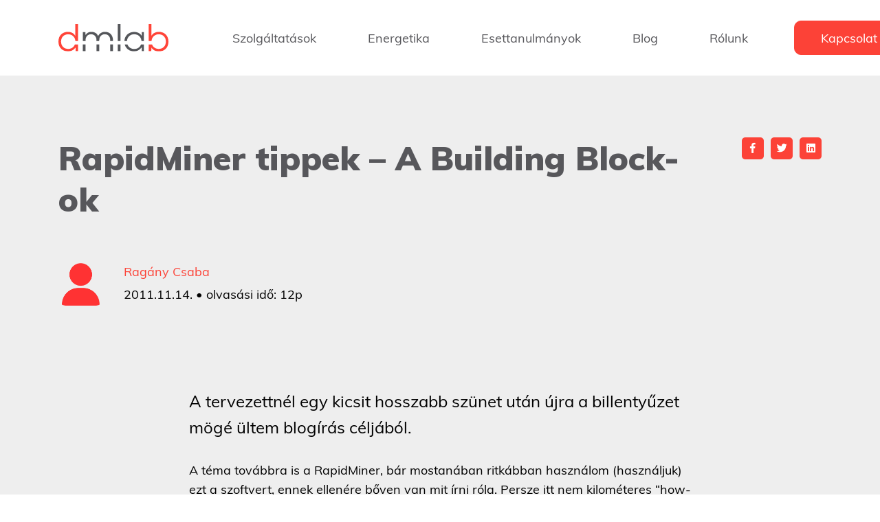

--- FILE ---
content_type: text/html; charset=UTF-8
request_url: https://dmlab.hu/blog/rapidminer-tippek-a-building-block-ok/
body_size: 20561
content:
<!DOCTYPE html>
<html lang="hu-HU">
<head>
    <meta charset="UTF-8">
    <meta http-equiv="X-UA-Compatible" content="IE=edge">
    <meta name="viewport" content="width=device-width, initial-scale=1.0, maximum-scale=1.0, user-scalable=no">


    <link rel="apple-touch-icon" sizes="180x180" href="https://dmlab.hu/favicon/apple-touch-icon.png">
    <link rel="icon" type="image/png" sizes="32x32" href="https://dmlab.hu/favicon/favicon-32x32.png">
    <link rel="icon" type="image/png" sizes="16x16" href="https://dmlab.hu/favicon/favicon-16x16.png">
    <link rel="manifest" href="https://dmlab.hu/favicon/site.webmanifest">
    <link href="https://fonts.googleapis.com/css?family=Muli&display=swap" rel="stylesheet">
    <meta name="msapplication-TileColor" content="#da532c">
    <meta name="theme-color" content="#ffffff">

    
    <!-- Google Analytics -->
    <script>
        (function(i,s,o,g,r,a,m){i['GoogleAnalyticsObject']=r;i[r]=i[r]||function(){
            (i[r].q=i[r].q||[]).push(arguments)},i[r].l=1*new Date();a=s.createElement(o),
            m=s.getElementsByTagName(o)[0];a.async=1;a.src=g;m.parentNode.insertBefore(a,m)
        })(window,document,'script','https://www.google-analytics.com/analytics.js','ga');

        ga('create', 'UA-119242858-1', 'auto');
        ga('send', 'pageview');
    </script>
    <!-- End Google Analytics -->

    <!-- Facebook Pixel Code -->
    <script>
        !function(f,b,e,v,n,t,s)
        {if(f.fbq)return;n=f.fbq=function(){n.callMethod?
            n.callMethod.apply(n,arguments):n.queue.push(arguments)};
            if(!f._fbq)f._fbq=n;n.push=n;n.loaded=!0;n.version='2.0';
            n.queue=[];t=b.createElement(e);t.async=!0;
            t.src=v;s=b.getElementsByTagName(e)[0];
            s.parentNode.insertBefore(t,s)}(window, document,'script',
            'https://connect.facebook.net/en_US/fbevents.js');
        fbq('init', '3821287484580631');
        fbq('track', 'PageView');
    </script>
    <noscript><img height="1" width="1" style="display:none"
                   src="https://www.facebook.com/tr?id=252553636104539&ev=PageView&noscript=1"
        /></noscript>
    <!-- End Facebook Pixel Code -->
	<!-- Global site tag (gtag.js) - Google Ads: 651521634 -->
	<script async src="https://www.googletagmanager.com/gtag/js?id=AW-651521634"></script>
	<script>
  		window.dataLayer = window.dataLayer || [];
  		function gtag(){dataLayer.push(arguments);}
  		gtag('js', new Date());

  		gtag('config', 'AW-651521634');
	</script>
<!--  End Global site tag (gtag.js) - Google Ads: 651521634 -->
    <meta name='robots' content='index, follow, max-image-preview:large, max-snippet:-1, max-video-preview:-1' />
<link rel="alternate" hreflang="hu" href="https://dmlab.hu/blog/rapidminer-tippek-a-building-block-ok/" />
<link rel="alternate" hreflang="x-default" href="https://dmlab.hu/blog/rapidminer-tippek-a-building-block-ok/" />

            <script data-no-defer="1" data-ezscrex="false" data-cfasync="false" data-pagespeed-no-defer data-cookieconsent="ignore">
                var ctPublicFunctions = {"_ajax_nonce":"99ff512196","_rest_nonce":"fc6f37ab4e","_ajax_url":"\/wp-admin\/admin-ajax.php","_rest_url":"https:\/\/dmlab.hu\/wp-json\/","data__cookies_type":"none","data__ajax_type":"rest","data__bot_detector_enabled":"1","data__frontend_data_log_enabled":1,"cookiePrefix":"","wprocket_detected":true,"host_url":"dmlab.hu","text__ee_click_to_select":"Click to select the whole data","text__ee_original_email":"The complete one is","text__ee_got_it":"Got it","text__ee_blocked":"Blocked","text__ee_cannot_connect":"Cannot connect","text__ee_cannot_decode":"Can not decode email. Unknown reason","text__ee_email_decoder":"CleanTalk email decoder","text__ee_wait_for_decoding":"The magic is on the way!","text__ee_decoding_process":"Please wait a few seconds while we decode the contact data."}
            </script>
        
            <script data-no-defer="1" data-ezscrex="false" data-cfasync="false" data-pagespeed-no-defer data-cookieconsent="ignore">
                var ctPublic = {"_ajax_nonce":"99ff512196","settings__forms__check_internal":"1","settings__forms__check_external":"0","settings__forms__force_protection":"0","settings__forms__search_test":"1","settings__forms__wc_add_to_cart":"0","settings__data__bot_detector_enabled":"1","settings__sfw__anti_crawler":0,"blog_home":"https:\/\/dmlab.hu\/","pixel__setting":"3","pixel__enabled":true,"pixel__url":null,"data__email_check_before_post":"1","data__email_check_exist_post":"1","data__cookies_type":"none","data__key_is_ok":true,"data__visible_fields_required":true,"wl_brandname":"Anti-Spam by CleanTalk","wl_brandname_short":"CleanTalk","ct_checkjs_key":"e0bce8521fecf5db928fe6375acc6abd7134423c7c180ebcae0019a365eb7e6e","emailEncoderPassKey":"a37668d7f06dff13fe14fc4d4a256bf1","bot_detector_forms_excluded":"W10=","advancedCacheExists":true,"varnishCacheExists":false,"wc_ajax_add_to_cart":false}
            </script>
        
<!-- Google Tag Manager for WordPress by gtm4wp.com -->
<script data-cfasync="false" data-pagespeed-no-defer>
	var gtm4wp_datalayer_name = "dataLayer";
	var dataLayer = dataLayer || [];

	const gtm4wp_scrollerscript_debugmode         = false;
	const gtm4wp_scrollerscript_callbacktime      = 100;
	const gtm4wp_scrollerscript_readerlocation    = 150;
	const gtm4wp_scrollerscript_contentelementid  = "content";
	const gtm4wp_scrollerscript_scannertime       = 60;
</script>
<!-- End Google Tag Manager for WordPress by gtm4wp.com -->
	<!-- This site is optimized with the Yoast SEO plugin v23.5 - https://yoast.com/wordpress/plugins/seo/ -->
	<title>Dmlab - RapidMiner tippek - A Building Block-ok</title>
	<link rel="canonical" href="https://dmlab.hu/blog/rapidminer-tippek-a-building-block-ok/" />
	<meta property="og:locale" content="hu_HU" />
	<meta property="og:type" content="article" />
	<meta property="og:title" content="Dmlab - RapidMiner tippek - A Building Block-ok" />
	<meta property="og:description" content="A tervezettnél egy kicsit hosszabb szünet után újra a billentyűzet mögé ültem blogírás céljából." />
	<meta property="og:url" content="https://dmlab.hu/blog/rapidminer-tippek-a-building-block-ok/" />
	<meta property="og:site_name" content="Dmlab" />
	<meta property="article:publisher" content="https://www.facebook.com/dmlabhu/" />
	<meta property="article:modified_time" content="2020-03-12T14:34:18+00:00" />
	<meta property="og:image" content="https://dmlab.hu/wp-content/uploads/2020/03/rolunk_hero.png" />
	<meta property="og:image:width" content="1920" />
	<meta property="og:image:height" content="740" />
	<meta property="og:image:type" content="image/png" />
	<meta name="twitter:card" content="summary_large_image" />
	<meta name="twitter:site" content="@dmlabhu" />
	<script type="application/ld+json" class="yoast-schema-graph">{"@context":"https://schema.org","@graph":[{"@type":"WebPage","@id":"https://dmlab.hu/blog/rapidminer-tippek-a-building-block-ok/","url":"https://dmlab.hu/blog/rapidminer-tippek-a-building-block-ok/","name":"Dmlab - RapidMiner tippek - A Building Block-ok","isPartOf":{"@id":"https://dmlab.hu/#website"},"primaryImageOfPage":{"@id":"https://dmlab.hu/blog/rapidminer-tippek-a-building-block-ok/#primaryimage"},"image":{"@id":"https://dmlab.hu/blog/rapidminer-tippek-a-building-block-ok/#primaryimage"},"thumbnailUrl":"https://i0.wp.com/dmlab.hu/wp-content/uploads/2020/03/rolunk_hero.png?fit=1920%2C740&ssl=1","datePublished":"2011-11-14T13:39:22+00:00","dateModified":"2020-03-12T14:34:18+00:00","breadcrumb":{"@id":"https://dmlab.hu/blog/rapidminer-tippek-a-building-block-ok/#breadcrumb"},"inLanguage":"hu","potentialAction":[{"@type":"ReadAction","target":["https://dmlab.hu/blog/rapidminer-tippek-a-building-block-ok/"]}]},{"@type":"ImageObject","inLanguage":"hu","@id":"https://dmlab.hu/blog/rapidminer-tippek-a-building-block-ok/#primaryimage","url":"https://i0.wp.com/dmlab.hu/wp-content/uploads/2020/03/rolunk_hero.png?fit=1920%2C740&ssl=1","contentUrl":"https://i0.wp.com/dmlab.hu/wp-content/uploads/2020/03/rolunk_hero.png?fit=1920%2C740&ssl=1","width":1920,"height":740},{"@type":"BreadcrumbList","@id":"https://dmlab.hu/blog/rapidminer-tippek-a-building-block-ok/#breadcrumb","itemListElement":[{"@type":"ListItem","position":1,"name":"Home","item":"https://dmlab.hu/"},{"@type":"ListItem","position":2,"name":"Blog","item":"https://dmlab.hu/blog/"},{"@type":"ListItem","position":3,"name":"RapidMiner tippek &#8211; A Building Block-ok"}]},{"@type":"WebSite","@id":"https://dmlab.hu/#website","url":"https://dmlab.hu/","name":"Dmlab","description":"Data scientistek vagyunk","publisher":{"@id":"https://dmlab.hu/#organization"},"potentialAction":[{"@type":"SearchAction","target":{"@type":"EntryPoint","urlTemplate":"https://dmlab.hu/?s={search_term_string}"},"query-input":{"@type":"PropertyValueSpecification","valueRequired":true,"valueName":"search_term_string"}}],"inLanguage":"hu"},{"@type":"Organization","@id":"https://dmlab.hu/#organization","name":"Dmlab","url":"https://dmlab.hu/","logo":{"@type":"ImageObject","inLanguage":"hu","@id":"https://dmlab.hu/#/schema/logo/image/","url":"https://dmlab.hu/wp-content/uploads/2020/04/logo.png","contentUrl":"https://dmlab.hu/wp-content/uploads/2020/04/logo.png","width":1280,"height":800,"caption":"Dmlab"},"image":{"@id":"https://dmlab.hu/#/schema/logo/image/"},"sameAs":["https://www.facebook.com/dmlabhu/","https://x.com/dmlabhu","https://www.linkedin.com/company/dmlab"]}]}</script>
	<!-- / Yoast SEO plugin. -->


<link rel='dns-prefetch' href='//fd.cleantalk.org' />
<link rel='dns-prefetch' href='//maps.googleapis.com' />
<link rel='dns-prefetch' href='//cdn.thisisdone.com' />
<link rel='dns-prefetch' href='//stats.wp.com' />
<link rel='dns-prefetch' href='//i0.wp.com' />
<link rel='dns-prefetch' href='//c0.wp.com' />
<link rel="alternate" type="application/rss+xml" title="Dmlab &raquo; RapidMiner tippek &#8211; A Building Block-ok hozzászólás hírcsatorna" href="https://dmlab.hu/blog/rapidminer-tippek-a-building-block-ok/feed/" />

<style id='wp-emoji-styles-inline-css' type='text/css'>

	img.wp-smiley, img.emoji {
		display: inline !important;
		border: none !important;
		box-shadow: none !important;
		height: 1em !important;
		width: 1em !important;
		margin: 0 0.07em !important;
		vertical-align: -0.1em !important;
		background: none !important;
		padding: 0 !important;
	}
</style>
<link data-minify="1" rel='stylesheet' id='wp-block-library-css' href='https://dmlab.hu/wp-content/cache/min/1/c/6.4.7/wp-includes/css/dist/block-library/style.min.css?ver=1763391322' type='text/css' media='all' />
<style id='wp-block-library-inline-css' type='text/css'>
.has-text-align-justify{text-align:justify;}
</style>
<link data-minify="1" rel='stylesheet' id='mediaelement-css' href='https://dmlab.hu/wp-content/cache/min/1/c/6.4.7/wp-includes/js/mediaelement/mediaelementplayer-legacy.min.css?ver=1763391322' type='text/css' media='all' />
<link data-minify="1" rel='stylesheet' id='wp-mediaelement-css' href='https://dmlab.hu/wp-content/cache/min/1/c/6.4.7/wp-includes/js/mediaelement/wp-mediaelement.min.css?ver=1763391322' type='text/css' media='all' />
<style id='jetpack-sharing-buttons-style-inline-css' type='text/css'>
.jetpack-sharing-buttons__services-list{display:flex;flex-direction:row;flex-wrap:wrap;gap:0;list-style-type:none;margin:5px;padding:0}.jetpack-sharing-buttons__services-list.has-small-icon-size{font-size:12px}.jetpack-sharing-buttons__services-list.has-normal-icon-size{font-size:16px}.jetpack-sharing-buttons__services-list.has-large-icon-size{font-size:24px}.jetpack-sharing-buttons__services-list.has-huge-icon-size{font-size:36px}@media print{.jetpack-sharing-buttons__services-list{display:none!important}}ul.jetpack-sharing-buttons__services-list.has-background{padding:1.25em 2.375em}
</style>
<style id='classic-theme-styles-inline-css' type='text/css'>
/*! This file is auto-generated */
.wp-block-button__link{color:#fff;background-color:#32373c;border-radius:9999px;box-shadow:none;text-decoration:none;padding:calc(.667em + 2px) calc(1.333em + 2px);font-size:1.125em}.wp-block-file__button{background:#32373c;color:#fff;text-decoration:none}
</style>
<style id='global-styles-inline-css' type='text/css'>
body{--wp--preset--color--black: #000000;--wp--preset--color--cyan-bluish-gray: #abb8c3;--wp--preset--color--white: #ffffff;--wp--preset--color--pale-pink: #f78da7;--wp--preset--color--vivid-red: #cf2e2e;--wp--preset--color--luminous-vivid-orange: #ff6900;--wp--preset--color--luminous-vivid-amber: #fcb900;--wp--preset--color--light-green-cyan: #7bdcb5;--wp--preset--color--vivid-green-cyan: #00d084;--wp--preset--color--pale-cyan-blue: #8ed1fc;--wp--preset--color--vivid-cyan-blue: #0693e3;--wp--preset--color--vivid-purple: #9b51e0;--wp--preset--gradient--vivid-cyan-blue-to-vivid-purple: linear-gradient(135deg,rgba(6,147,227,1) 0%,rgb(155,81,224) 100%);--wp--preset--gradient--light-green-cyan-to-vivid-green-cyan: linear-gradient(135deg,rgb(122,220,180) 0%,rgb(0,208,130) 100%);--wp--preset--gradient--luminous-vivid-amber-to-luminous-vivid-orange: linear-gradient(135deg,rgba(252,185,0,1) 0%,rgba(255,105,0,1) 100%);--wp--preset--gradient--luminous-vivid-orange-to-vivid-red: linear-gradient(135deg,rgba(255,105,0,1) 0%,rgb(207,46,46) 100%);--wp--preset--gradient--very-light-gray-to-cyan-bluish-gray: linear-gradient(135deg,rgb(238,238,238) 0%,rgb(169,184,195) 100%);--wp--preset--gradient--cool-to-warm-spectrum: linear-gradient(135deg,rgb(74,234,220) 0%,rgb(151,120,209) 20%,rgb(207,42,186) 40%,rgb(238,44,130) 60%,rgb(251,105,98) 80%,rgb(254,248,76) 100%);--wp--preset--gradient--blush-light-purple: linear-gradient(135deg,rgb(255,206,236) 0%,rgb(152,150,240) 100%);--wp--preset--gradient--blush-bordeaux: linear-gradient(135deg,rgb(254,205,165) 0%,rgb(254,45,45) 50%,rgb(107,0,62) 100%);--wp--preset--gradient--luminous-dusk: linear-gradient(135deg,rgb(255,203,112) 0%,rgb(199,81,192) 50%,rgb(65,88,208) 100%);--wp--preset--gradient--pale-ocean: linear-gradient(135deg,rgb(255,245,203) 0%,rgb(182,227,212) 50%,rgb(51,167,181) 100%);--wp--preset--gradient--electric-grass: linear-gradient(135deg,rgb(202,248,128) 0%,rgb(113,206,126) 100%);--wp--preset--gradient--midnight: linear-gradient(135deg,rgb(2,3,129) 0%,rgb(40,116,252) 100%);--wp--preset--font-size--small: 13px;--wp--preset--font-size--medium: 20px;--wp--preset--font-size--large: 36px;--wp--preset--font-size--x-large: 42px;--wp--preset--spacing--20: 0.44rem;--wp--preset--spacing--30: 0.67rem;--wp--preset--spacing--40: 1rem;--wp--preset--spacing--50: 1.5rem;--wp--preset--spacing--60: 2.25rem;--wp--preset--spacing--70: 3.38rem;--wp--preset--spacing--80: 5.06rem;--wp--preset--shadow--natural: 6px 6px 9px rgba(0, 0, 0, 0.2);--wp--preset--shadow--deep: 12px 12px 50px rgba(0, 0, 0, 0.4);--wp--preset--shadow--sharp: 6px 6px 0px rgba(0, 0, 0, 0.2);--wp--preset--shadow--outlined: 6px 6px 0px -3px rgba(255, 255, 255, 1), 6px 6px rgba(0, 0, 0, 1);--wp--preset--shadow--crisp: 6px 6px 0px rgba(0, 0, 0, 1);}:where(.is-layout-flex){gap: 0.5em;}:where(.is-layout-grid){gap: 0.5em;}body .is-layout-flow > .alignleft{float: left;margin-inline-start: 0;margin-inline-end: 2em;}body .is-layout-flow > .alignright{float: right;margin-inline-start: 2em;margin-inline-end: 0;}body .is-layout-flow > .aligncenter{margin-left: auto !important;margin-right: auto !important;}body .is-layout-constrained > .alignleft{float: left;margin-inline-start: 0;margin-inline-end: 2em;}body .is-layout-constrained > .alignright{float: right;margin-inline-start: 2em;margin-inline-end: 0;}body .is-layout-constrained > .aligncenter{margin-left: auto !important;margin-right: auto !important;}body .is-layout-constrained > :where(:not(.alignleft):not(.alignright):not(.alignfull)){max-width: var(--wp--style--global--content-size);margin-left: auto !important;margin-right: auto !important;}body .is-layout-constrained > .alignwide{max-width: var(--wp--style--global--wide-size);}body .is-layout-flex{display: flex;}body .is-layout-flex{flex-wrap: wrap;align-items: center;}body .is-layout-flex > *{margin: 0;}body .is-layout-grid{display: grid;}body .is-layout-grid > *{margin: 0;}:where(.wp-block-columns.is-layout-flex){gap: 2em;}:where(.wp-block-columns.is-layout-grid){gap: 2em;}:where(.wp-block-post-template.is-layout-flex){gap: 1.25em;}:where(.wp-block-post-template.is-layout-grid){gap: 1.25em;}.has-black-color{color: var(--wp--preset--color--black) !important;}.has-cyan-bluish-gray-color{color: var(--wp--preset--color--cyan-bluish-gray) !important;}.has-white-color{color: var(--wp--preset--color--white) !important;}.has-pale-pink-color{color: var(--wp--preset--color--pale-pink) !important;}.has-vivid-red-color{color: var(--wp--preset--color--vivid-red) !important;}.has-luminous-vivid-orange-color{color: var(--wp--preset--color--luminous-vivid-orange) !important;}.has-luminous-vivid-amber-color{color: var(--wp--preset--color--luminous-vivid-amber) !important;}.has-light-green-cyan-color{color: var(--wp--preset--color--light-green-cyan) !important;}.has-vivid-green-cyan-color{color: var(--wp--preset--color--vivid-green-cyan) !important;}.has-pale-cyan-blue-color{color: var(--wp--preset--color--pale-cyan-blue) !important;}.has-vivid-cyan-blue-color{color: var(--wp--preset--color--vivid-cyan-blue) !important;}.has-vivid-purple-color{color: var(--wp--preset--color--vivid-purple) !important;}.has-black-background-color{background-color: var(--wp--preset--color--black) !important;}.has-cyan-bluish-gray-background-color{background-color: var(--wp--preset--color--cyan-bluish-gray) !important;}.has-white-background-color{background-color: var(--wp--preset--color--white) !important;}.has-pale-pink-background-color{background-color: var(--wp--preset--color--pale-pink) !important;}.has-vivid-red-background-color{background-color: var(--wp--preset--color--vivid-red) !important;}.has-luminous-vivid-orange-background-color{background-color: var(--wp--preset--color--luminous-vivid-orange) !important;}.has-luminous-vivid-amber-background-color{background-color: var(--wp--preset--color--luminous-vivid-amber) !important;}.has-light-green-cyan-background-color{background-color: var(--wp--preset--color--light-green-cyan) !important;}.has-vivid-green-cyan-background-color{background-color: var(--wp--preset--color--vivid-green-cyan) !important;}.has-pale-cyan-blue-background-color{background-color: var(--wp--preset--color--pale-cyan-blue) !important;}.has-vivid-cyan-blue-background-color{background-color: var(--wp--preset--color--vivid-cyan-blue) !important;}.has-vivid-purple-background-color{background-color: var(--wp--preset--color--vivid-purple) !important;}.has-black-border-color{border-color: var(--wp--preset--color--black) !important;}.has-cyan-bluish-gray-border-color{border-color: var(--wp--preset--color--cyan-bluish-gray) !important;}.has-white-border-color{border-color: var(--wp--preset--color--white) !important;}.has-pale-pink-border-color{border-color: var(--wp--preset--color--pale-pink) !important;}.has-vivid-red-border-color{border-color: var(--wp--preset--color--vivid-red) !important;}.has-luminous-vivid-orange-border-color{border-color: var(--wp--preset--color--luminous-vivid-orange) !important;}.has-luminous-vivid-amber-border-color{border-color: var(--wp--preset--color--luminous-vivid-amber) !important;}.has-light-green-cyan-border-color{border-color: var(--wp--preset--color--light-green-cyan) !important;}.has-vivid-green-cyan-border-color{border-color: var(--wp--preset--color--vivid-green-cyan) !important;}.has-pale-cyan-blue-border-color{border-color: var(--wp--preset--color--pale-cyan-blue) !important;}.has-vivid-cyan-blue-border-color{border-color: var(--wp--preset--color--vivid-cyan-blue) !important;}.has-vivid-purple-border-color{border-color: var(--wp--preset--color--vivid-purple) !important;}.has-vivid-cyan-blue-to-vivid-purple-gradient-background{background: var(--wp--preset--gradient--vivid-cyan-blue-to-vivid-purple) !important;}.has-light-green-cyan-to-vivid-green-cyan-gradient-background{background: var(--wp--preset--gradient--light-green-cyan-to-vivid-green-cyan) !important;}.has-luminous-vivid-amber-to-luminous-vivid-orange-gradient-background{background: var(--wp--preset--gradient--luminous-vivid-amber-to-luminous-vivid-orange) !important;}.has-luminous-vivid-orange-to-vivid-red-gradient-background{background: var(--wp--preset--gradient--luminous-vivid-orange-to-vivid-red) !important;}.has-very-light-gray-to-cyan-bluish-gray-gradient-background{background: var(--wp--preset--gradient--very-light-gray-to-cyan-bluish-gray) !important;}.has-cool-to-warm-spectrum-gradient-background{background: var(--wp--preset--gradient--cool-to-warm-spectrum) !important;}.has-blush-light-purple-gradient-background{background: var(--wp--preset--gradient--blush-light-purple) !important;}.has-blush-bordeaux-gradient-background{background: var(--wp--preset--gradient--blush-bordeaux) !important;}.has-luminous-dusk-gradient-background{background: var(--wp--preset--gradient--luminous-dusk) !important;}.has-pale-ocean-gradient-background{background: var(--wp--preset--gradient--pale-ocean) !important;}.has-electric-grass-gradient-background{background: var(--wp--preset--gradient--electric-grass) !important;}.has-midnight-gradient-background{background: var(--wp--preset--gradient--midnight) !important;}.has-small-font-size{font-size: var(--wp--preset--font-size--small) !important;}.has-medium-font-size{font-size: var(--wp--preset--font-size--medium) !important;}.has-large-font-size{font-size: var(--wp--preset--font-size--large) !important;}.has-x-large-font-size{font-size: var(--wp--preset--font-size--x-large) !important;}
.wp-block-navigation a:where(:not(.wp-element-button)){color: inherit;}
:where(.wp-block-post-template.is-layout-flex){gap: 1.25em;}:where(.wp-block-post-template.is-layout-grid){gap: 1.25em;}
:where(.wp-block-columns.is-layout-flex){gap: 2em;}:where(.wp-block-columns.is-layout-grid){gap: 2em;}
.wp-block-pullquote{font-size: 1.5em;line-height: 1.6;}
</style>
<link rel='stylesheet' id='cleantalk-public-css-css' href='https://dmlab.hu/wp-content/plugins/cleantalk-spam-protect/css/cleantalk-public.min.css?ver=6.70.1_1768465581' type='text/css' media='all' />
<link rel='stylesheet' id='cleantalk-email-decoder-css-css' href='https://dmlab.hu/wp-content/plugins/cleantalk-spam-protect/css/cleantalk-email-decoder.min.css?ver=6.70.1_1768465581' type='text/css' media='all' />
<link data-minify="1" rel='stylesheet' id='rp-public-styles-css' href='https://dmlab.hu/wp-content/cache/min/1/wp-content/plugins/reading-progress-bar/public/css/rp-public.css?ver=1763391326' type='text/css' media='all' />
<link data-minify="1" rel='stylesheet' id='vendor-css' href='https://dmlab.hu/wp-content/cache/min/1/wp-content/themes/wp-dmlab/assets/css/vendor.min.css?ver=1763391322' type='text/css' media='all' />
<link data-minify="1" rel='stylesheet' id='style-css' href='https://dmlab.hu/wp-content/cache/min/1/wp-content/themes/wp-dmlab/assets/css/style.min.css?ver=1763391322' type='text/css' media='all' />
<link data-minify="1" rel='stylesheet' id='jetpack_css-css' href='https://dmlab.hu/wp-content/cache/min/1/p/jetpack/13.1.4/css/jetpack.css?ver=1763391322' type='text/css' media='all' />
<script type="text/javascript" src="https://c0.wp.com/c/6.4.7/wp-includes/js/jquery/jquery.min.js" id="jquery-core-js" defer></script>

<script type="text/javascript" id="wpml-cookie-js-extra">
/* <![CDATA[ */
var wpml_cookies = {"wp-wpml_current_language":{"value":"hu","expires":1,"path":"\/"}};
var wpml_cookies = {"wp-wpml_current_language":{"value":"hu","expires":1,"path":"\/"}};
/* ]]> */
</script>









<link rel="https://api.w.org/" href="https://dmlab.hu/wp-json/" /><link rel="EditURI" type="application/rsd+xml" title="RSD" href="https://dmlab.hu/xmlrpc.php?rsd" />
<meta name="generator" content="WordPress 6.4.7" />
<link rel='shortlink' href='https://dmlab.hu/?p=442' />
<link rel="alternate" type="application/json+oembed" href="https://dmlab.hu/wp-json/oembed/1.0/embed?url=https%3A%2F%2Fdmlab.hu%2Fblog%2Frapidminer-tippek-a-building-block-ok%2F" />
<link rel="alternate" type="text/xml+oembed" href="https://dmlab.hu/wp-json/oembed/1.0/embed?url=https%3A%2F%2Fdmlab.hu%2Fblog%2Frapidminer-tippek-a-building-block-ok%2F&#038;format=xml" />
<meta name="generator" content="WPML ver:4.5.14 stt:1,23;" />
	<style>img#wpstats{display:none}</style>
		
<!-- Google Tag Manager for WordPress by gtm4wp.com -->
<!-- GTM Container placement set to automatic -->
<script data-cfasync="false" data-pagespeed-no-defer>
	var dataLayer_content = {"pageTitle":"Dmlab - RapidMiner tippek - A Building Block-ok","pagePostType":"blogs","pagePostType2":"single-blogs","pagePostAuthor":"admin","browserName":"","browserVersion":"","browserEngineName":"","browserEngineVersion":"","osName":"","osVersion":"","deviceType":"","deviceManufacturer":"","deviceModel":"","postID":442,"geoCountryCode":"(no geo data available)","geoCountryName":"(no geo data available)","geoRegionCode":"(no geo data available)","geoRegionName":"(no geo data available)","geoCity":"(no geo data available)","geoZipcode":"(no geo data available)","geoLatitude":"(no geo data available)","geoLongitude":"(no geo data available)","geoFullGeoData":{"success":false,"error":{"code":101,"type":"missing_access_key","info":"You have not supplied an API Access Key. [Required format: access_key=YOUR_ACCESS_KEY]"}}};
	dataLayer.push( dataLayer_content );
</script>
<script data-cfasync="false">
(function(w,d,s,l,i){w[l]=w[l]||[];w[l].push({'gtm.start':
new Date().getTime(),event:'gtm.js'});var f=d.getElementsByTagName(s)[0],
j=d.createElement(s),dl=l!='dataLayer'?'&l='+l:'';j.async=true;j.src=
'//www.googletagmanager.com/gtm.js?id='+i+dl;f.parentNode.insertBefore(j,f);
})(window,document,'script','dataLayer','GTM-KJ45C89');
</script>
<!-- End Google Tag Manager for WordPress by gtm4wp.com -->
		
		<link rel="icon" href="https://i0.wp.com/dmlab.hu/wp-content/uploads/2020/04/cropped-favicon.png?fit=32%2C32&#038;ssl=1" sizes="32x32" />
<link rel="icon" href="https://i0.wp.com/dmlab.hu/wp-content/uploads/2020/04/cropped-favicon.png?fit=192%2C192&#038;ssl=1" sizes="192x192" />
<link rel="apple-touch-icon" href="https://i0.wp.com/dmlab.hu/wp-content/uploads/2020/04/cropped-favicon.png?fit=180%2C180&#038;ssl=1" />
<meta name="msapplication-TileImage" content="https://i0.wp.com/dmlab.hu/wp-content/uploads/2020/04/cropped-favicon.png?fit=270%2C270&#038;ssl=1" />
<noscript><style id="rocket-lazyload-nojs-css">.rll-youtube-player, [data-lazy-src]{display:none !important;}</style></noscript>    </head>
<body class="blogs-template-default single single-blogs postid-442">
    <div id="fb-root"></div>
    
    <div class="body-overlay"></div>
    <nav id="menu" class="navbar navbar-expand-lg navbar-light navbar--sticky">
<!--        <nav id="menu" class="navbar navbar-expand-lg navbar-light --><!--">-->
        <div class="nav-overlay"></div>
        <div class="container">
            <a class="navbar-brand" href="https://dmlab.hu/"><img src="data:image/svg+xml,%3Csvg%20xmlns='http://www.w3.org/2000/svg'%20viewBox='0%200%2060%200'%3E%3C/svg%3E" width="60" data-lazy-src="https://dmlab.hu/wp-content/themes/wp-dmlab/assets/img/logo.svg"><noscript><img src="https://dmlab.hu/wp-content/themes/wp-dmlab/assets/img/logo.svg" width="60"></noscript></a>
            <div class="menu-wrapper">
                <button class="mobile-menu-open hamburger hamburger--collapse" type="button">
                  <span class="hamburger-box">
                    <span class="hamburger-inner"></span>
                  </span>
                </button>
                <div class="collapse navbar-collapse"><ul id="menu-header" class="navbar-nav ml-auto"><li id="menu-item-155" class="menu-item menu-item-type-post_type_archive menu-item-object-services menu-item-155 nav-item"><a href="https://dmlab.hu/szolgaltatasok/" class="nav-link">Szolgáltatások</a><li id="menu-item-3212" class="menu-item menu-item-type-custom menu-item-object-custom menu-item-3212 nav-item"><a href="https://dmlab.hu/szolgaltatasok/energetikai-megoldasok/" class="nav-link">Energetika</a><li id="menu-item-156" class="menu-item menu-item-type-post_type_archive menu-item-object-studies menu-item-156 nav-item"><a href="https://dmlab.hu/esettanulmanyok/" class="nav-link">Esettanulmányok</a><li id="menu-item-157" class="menu-item menu-item-type-post_type_archive menu-item-object-blogs menu-item-157 current-menu-item nav-item"><a href="https://dmlab.hu/blog/" class="nav-link">Blog</a><li id="menu-item-393" class="menu-item menu-item-type-post_type menu-item-object-page menu-item-393 nav-item"><a href="https://dmlab.hu/rolunk/" class="nav-link">Rólunk</a><li id="menu-item-410" class="btn btn-primary menu-item menu-item-type-post_type menu-item-object-page menu-item-410 nav-item"><a href="https://dmlab.hu/kapcsolat/" class="nav-link">Kapcsolat</a></ul></div>                <div class="language-menu"><a class="language-button"  href="http://dmlab.hu/en/"><p class="lang-p">en</p></a></div>            </div>
<!--                <ul class="navbar-nav ml-auto">-->
<!--                    <li class="nav-item">-->
<!--                        <a class="nav-link" href="">Szolgáltatások</a>-->
<!--                    </li>-->
<!--                    <li class="nav-item">-->
<!--                        <a class="nav-link" href="">Esettanulmányok</a>-->
<!--                    </li>-->
<!--                    <li class="nav-item">-->
<!--                        <a class="nav-link" href="">Blod</a>-->
<!--                    </li>-->
<!--                    <li class="nav-item">-->
<!--                        <a class="nav-link" href="">Rólunk</a>-->
<!--                    </li>-->
<!--                    <li class="nav-item">-->
<!--                        <a class="btn btn-primary" href="">Kapcsolat</a>-->
<!--                    </li>-->
<!--                </ul>-->
        </div>
    </nav>
    <main class="blogs-single">
        <div class="decoration-container--top d-none d-lg-block">
            <svg version="1.1" id="Layer_1" xmlns="http://www.w3.org/2000/svg" xmlns:xlink="http://www.w3.org/1999/xlink" x="0px" y="0px"
     viewBox="0 0 1672 73" style="enable-background:new 0 0 1672 73;" xml:space="preserve">
<style type="text/css">
    .case_studies_bottom{fill:#EEE;}
</style>
    <g>
        <path class="case_studies_bottom" d="M1619,9c0,5.5,4.5,10,10,10h33c5.5,0,10-4.5,10-10V0h-53V9z"/>
        <path class="case_studies_bottom" d="M0,19c0,5.5,4.5,10,10,10h182v34c0,5.5,4.5,10,10,10h89c5.5,0,10-4.5,10-10V35h165v21c0,5.5,4.5,10,10,10h60
		c5.5,0,10-4.5,10-10V26h88v37c0,5.5,4.5,10,10,10h89c5.5,0,10-4.5,10-10V48h39c5.5,0,10-4.5,10-10V0H0V19z"/>
        <path class="case_studies_bottom" d="M837,6c0,5.5,4.5,10,10,10h83v9c0,5.5,4.5,10,10,10h92.5v21c0,5.5,4.5,10,10,10h33c5.5,0,10-4.5,10-10V35h43.5
		c5.5,0,10-4.5,10-10V0H837V6z"/>
        <path class="case_studies_bottom" d="M1306,8c0,5.5,4.5,10,10,10h189c5.5,0,10-4.5,10-10V0h-209V8z"/>
        <path class="case_studies_bottom" d="M1212,38c0,5.5,4.5,10,10,10h65c5.5,0,10-4.5,10-10V0h-85V38z"/>
    </g>
</svg>

        </div>
        <div class="decoration-container--mobile-top d-block d-lg-none">
            <svg version="1.1" id="Layer_1" xmlns="http://www.w3.org/2000/svg" xmlns:xlink="http://www.w3.org/1999/xlink" x="0px" y="0px"
     viewBox="0 0 274 45" style="enable-background:new 0 0 274 45;" xml:space="preserve">
<style type="text/css">
    .mobil_bottom_primary{fill-rule:evenodd;clip-rule:evenodd;fill:#FC4237;}
</style>
    <g>
        <path class="mobil_bottom_primary" d="M109,45H69c-5.5,0-10-4.5-10-10v-6H10C4.5,29,0,24.5,0,19V0h211.5v5c0,5.5-4.5,10-10,10H119v20
		C119,40.5,114.5,45,109,45"/>
        <path class="mobil_bottom_primary" d="M274,0v10c0,5.5-4.5,10-10,10h-20c-5.5,0-10-4.5-10-10V0H274z"/>
    </g>
</svg>
        </div>
        <section class="blogs-single__hero-section">
            <div class="container">
                <div class="row justify-content-center justify-content-lg-start">
                    <div class="col-11 col-lg-10">
                        <h1 class="title">RapidMiner tippek &#8211; A Building Block-ok</h1>
                    </div>
                    <div class="col-2 blogs-single__social-wrapper d-none d-lg-flex">
                        <div class="icon">
                            <a href="http://www.facebook.com/share.php?u=https://dmlab.hu/blog/rapidminer-tippek-a-building-block-ok/&title=RapidMiner tippek &#8211; A Building Block-ok" rel="me" onclick="window.open(this.href, '', 'menubar=no,toolbar=no,resizable=yes,scrollbars=yes,height=600,width=600'); return false;">
                                <i class="fab fa-facebook-f"></i>
                            </a>
                        </div>
                        <div class="icon">
                            <a href="http://twitter.com/share?text=RapidMiner tippek &#8211; A Building Block-ok&url=https://dmlab.hu/blog/rapidminer-tippek-a-building-block-ok/" target="_blank" rel="me">
                                <i class="fab fa-twitter"></i>
                            </a>
                        </div>
                        <div class="icon">
                            <a href="http://www.linkedin.com/shareArticle?mini=true&url=https://dmlab.hu/blog/rapidminer-tippek-a-building-block-ok/&title=RapidMiner tippek &#8211; A Building Block-ok" target="_blank" rel="me">
                                <i class="fab fa-linkedin"></i>
                            </a>
                        </div>
                    </div>
                </div>
                <div class="row justify-content-center justify-content-lg-start">
                                        <div class="col-11 col-lg-12 d-flex align-items-center blogs-single__author-wrapper">
                        <img class="profile-picture" src="data:image/svg+xml,%3Csvg%20xmlns='http://www.w3.org/2000/svg'%20viewBox='0%200%200%200'%3E%3C/svg%3E" alt="" data-lazy-src="https://i0.wp.com/dmlab.hu/wp-content/uploads/2021/02/dmlab-avatar-1.png?fit=512%2C512&ssl=1"><noscript><img class="profile-picture" src="https://i0.wp.com/dmlab.hu/wp-content/uploads/2021/02/dmlab-avatar-1.png?fit=512%2C512&ssl=1" alt=""></noscript>
                        <div>
                            <p class="author-name">Ragány Csaba</p>
                                <p class="details">2011.11.14. • olvasási idő: <span id="blog_read_time"></span></p>
                        </div>
                    </div>
                    <div class="col-11 d-flex justify-content-start d-lg-none mobile-social-wrapper">
                        <div class="icon">
                            <i class="fab fa-facebook-f"></i>
                        </div>
                        <div class="icon">
                            <i class="fab fa-twitter"></i>
                        </div>
                        <div class="icon">
                            <i class="fab fa-linkedin"></i>
                        </div>
                    </div>
                </div>
            </div>
        </section>
        <section class="blogs-single__content-section">
            <div class="container">
                <div class="row justify-content-center">
                    <div class="col-11 col-lg-8 blogs-single__content-section__excerpt">
                        <p>A tervezettnél egy kicsit hosszabb szünet után újra a billentyűzet mögé ültem blogírás céljából.</p>
                    </div>
                </div>
                                                 <div class="row justify-content-center">
                                    <div class="col-11 col-lg-8 text-wrapper">
                                        <p>A téma továbbra is a RapidMiner, bár mostanában ritkábban használom (használjuk) ezt a szoftvert, ennek ellenére bőven van mit írni róla. Persze itt nem kilométeres “how-to” leírásokra gondolok; &#8211; ahogy eddig, úgy ezután is olyan témákat szeretnék elővenni, melyekről máshol nemigen, vagy csak nagyon elvétve lehet olvasni. A korábbi három bejegyzésem néhány apró, de annál inkább zavaró hiányosságot illetve azok megoldásait, kikerülési lehetőségeit tartalmazta. Ezzel szemben a mostani írásom inkább a RapidMiner-ben rejlő egyik nagyszerű képesség kiaknázásáról, nevezetesen a “Building Block-okról” szól.</p>
                                    </div>
                                </div>
                                                            <div class="row justify-content-center">
                                    <div class="col-11 col-lg-8 image-wrapper text-center">
                                        <img class="img-fluid" src="data:image/svg+xml,%3Csvg%20xmlns='http://www.w3.org/2000/svg'%20viewBox='0%200%200%200'%3E%3C/svg%3E" alt="" data-lazy-src="https://dmlab.hu/wp-content/uploads/blog_content/1584023569.png"><noscript><img class="img-fluid" src="https://dmlab.hu/wp-content/uploads/blog_content/1584023569.png" alt=""></noscript>
                                    </div>
                                    <div class="col-11 col-lg-8 image-caption text-center">
                                        <p></p>
                                    </div>
                                </div>
                                                            <div class="row justify-content-center">
                                    <div class="col-11 col-lg-8 text-wrapper">
                                        <p>De mik is azok a Building Block-ok (továbbiakban “BB”)? Nem kell semmi különösre gondolni, ugyanis a név magáért beszél: a BB-ok RapidMiner építőelemek, gyakorlatilag olyan Subprocess-ek, melyeket az aktuális folyamat építésekor &#8211; ha valami nagyszerűt hoztunk létre &#8211; önállóan el lehet menteni későbbi, más folyamatokban való felhasználásra. A normál folyamatként való elmentéstől abban különböznek, hogy nem process-ként “.rmp” kiterjesztéssel kerülnek eltárolásra, hanem “építőelemként” “.buildingblock” kiterjesztéssel a felhasználó “.RapidMiner5” mappájába (vagyis a mentés során nincs lehetőség más hely megadására). Megjegyzendő, hogy egy BB állomány fájlszinten ugyanolyan XML formátumú adat, mint az “.rmp” kiterjesztésű processz. A két mentési forma közti legnagyobb különbség az, hogy ha egy jól bevált operátor-együttest processzként mentünk el, és később használni szeretnénk, akkor ezt csak egy meglehetősen korlátozott formában tehetjük meg: meg kell nyitnunk ezt a folyamatot, el kell mentenünk más néven, majd hozzá kell látni a teljes folyamat további építéséhez az aktuális feladatunknak megfelelően. Ha közben szeretnénk egy másik, korábban már létrehozott operátor-együttest is felhasználni ugyanebben a folyamatban, akkor arra ilyen formában nincs lehetőség. (Persze bármelyik folyamatot megnyithatjuk, és kimásolhatjuk belőle a megfelelő operátor-együttest.) Ezzel szemben a BB-ok esetén egy elkezdett folyamatba tetszőleges módon, helyen és számban helyezhetünk el elmentett építőelemeket pontosan úgy, mintha azok egyszerű operátorok lennének.</p>
<p>BB-ok elmentéséhez az aktuális folyamatunkban ki kell jelölni a menteni kívánt operátorokat, melyeket bele kell tenni egy tartalmazó (pl. Subprocess) operátorba, majd ezen a tartalmazó operátoron jobb egérgombbal való kattintás után a “Save as Building Block…” opciót kell választani. A megjelenő panelen megadható az építőelem neve, és opcionálisan egy leírás hozzá. Ha a menteni kívánt rész pl. egy Loop operátorban, vagy bármilyen más tartalmazó operátorban van, akkor nem szükséges ezt az egy operátort beletenni egy Subprocess operátorba. Több különálló operátort nem lehetséges elmenteni tartalmazó operátor nélkül, vagyis minden esetben pontosan csak egy darab operátor menthető el, mint BB, de ez természetesen tartalmazhat számos más operátort is. A BB-ok felhasználása hasonló módon történik a mentésükhöz: egy már létrehozott folyamat tervezőasztalára jobb egérgombbal kattintva a “New Building Block” almenüből kiválasztható a kívánt BB. BB-ok mentésekor érdemes figyelemmel lennünk az elmentendő operátorok pozíciójára, ugyanis az elmentett építőelem újra használatakor a RapidMiner tervezőasztalán pontosan ugyanazon pozíción fog megjelenni a BB, mint ahol a mentés pillanatában volt. Ha tehát pl. egy nagy és vertikálisan (vagy horizontálisan) hosszú processz aljáról (vagy jobb végéről) mentünk el néhány operátort BB-ként, akkor egy új folyamatban, mely akár egyetlen operátort sem tartalmaz még, a beillesztett BB nem felül és balra igazítva jelenik meg, hanem az eredeti, vertikálisan (vagy horizontálisan) hosszú folyamatnak megfelelően alul (vagy messze jobb oldalon). Így tehát adott esetben elég sokat kell görgetnünk az egérrel, hogy láthassuk a BB beillesztésének eredményét. A BB-ok pozíciója természetesen utólag is módosítható fájlszinten a “.buildingblock” kiterjesztésű XML fájl &#8211; BB neve és leírása utáni &#8211; második, &#8220;&lt;operator&#8221; kezdetű sorának a végén az &#8220;x=&#8221;10&#8243; y=&#8221;10&#8243;&gt;&#8221; értékek megváltoztatásával.</p>
<p>A RapidMiner 5 tartalmaz néhány beépített építőelemet, melyekkel a bemeneti attribútumok alakíthatók binominális, nominális vagy numerikus típusúvá úgy, hogy közben a hiányzó értékek az átlagértékkel helyettesítésre kerülnek. Illetve találunk még egy-egy lineáris regressziót illetve döntési fát tartalmazó keresztvalidációt is. Megjegyzendő, hogy a RapidMiner 6-os verziójának ingyenes változata nem tartalmaz beépített BB-okat.</p>
<p>Most, hogy tudunk menteni és beemelni építőelemeket a RapidMiner folyamatunkba, talán ideje lenne tisztázni, hogy igazából mire is jók a BB-ok? A RapidMiner szoftver egyik nagy előnye, hogy használatával autodidakta módon meg lehet tanulni számos alapvető adatelemzési eljárást illetve különböző technikák sajátíthatók el, mely tanulási folyamat elején még érdekes kihívás, később egyenesen jóleső érzés, az idő előrehaladtával azonban kellemetlen és fárasztó szükségszerűség ugyanazokat illetve nagyon hasonló módszereket újra és újra “leimplementálni”. Hát&#8230;, ez utóbbi érzést kerülhetjük el a BB-ok használatával. Nézzünk is erre gyorsan néhány példát:</p>
<p>Melyik adatbányász ne végzett volna már pl. aggregálást és / vagy osztályozást (stb.) egy adathalmazon, és ha ezt RapidMiner-ben tesszük, melyikünk ne bosszankodott volna a kimeneti attribútumok megmagyarázhatatlan elnevezési konvenciója miatt? (Ezt a bagatell hibát vajon mikor javítják ki végre?) Igen, itt a zárójelek használatára gondolok, amikor pl. egy bemeneti “attr_1” nevű attribútum ‘sum’ aggregációja után egy olyan “sum(attr_1)” elnevezésű attribútumot generál a RapidMiner Aggregate operátora, amit később maga a RapidMiner nem tud helyesen kezelni a zárójelek miatt. Ugyanis egy ilyen attribútumot például lehetetlenség helyesen felhasználni a Generate Attributes operátorban, mivel a névben szereplő “sum()” részt a Generate Attributes a saját függvényének tekinti, így az operátor a már tipikusan a bemenetére nem is kerülő “attr_1” nevű attribútumot szeretné összegezni, amit egyrészt nem tud, másrészt mi biztosan nem ezt szerettük volna, hiszen már korábban elvégeztük ezt a műveletet. Hasonló a helyzet pl. egy osztályozó modell alkalmazásakor is. Megjegyzem, hogy a Radoop szoftver ilyen és ehhez hasonló hibákat nem tartalmaz &#8211; nem véletlenül vásárolták fel őket -, a kérdés tehát már csak az, hogy ezek az “apróságok” mennyi idő elteltével szivárognak át a Radoop-ból a teljes RapidMiner szoftverbe.</p>
<p>Tehát RapidMiner esetén minden rendes folyamatban az Aggregate vagy Apply Model operátorokat egy Rename operátornak kell követnie, ahol átnevezzük a “sum(attr_1)” illetve ”confidence(0)” típusú attribútumokat zárójel nélküli változatokra (szóközök és mindenféle egyéb karakterek is kerülendők, vagyis csak a ‘\w’ azaz ‘[a-zA-Z\_0-9]’ karaktereket használjuk). Önmagában csak erre a két-két operátorra létrehozni egy BB-ot felesleges, ugyanis ezt minden esetben ugyanúgy fel kellene konfigurálnunk, mint BB nélküli esetben, hiszen előre nem tudhatjuk, hogy pl. mi az aggregálandó attribútum, vagy egy osztályozásnál mi a célváltozó neve, nem is beszélve arról, ha nem egy aggregációt hajtunk végre, hanem pl. 20-at, 30-at (lásd a lentebbi példát), vagy éppen nem binominális osztályozást végzünk, hanem egy többváltozósat. Ilyen esetekben keletkezhet 10-20-30… darab zárójelet tartalmazó attribútumunk is, melyeket egyesével átnevezni még a RapidMiner XML szerkesztő felületét használva is meglehetősen monoton és kiábrándító feladat. Ha azonban létrehozunk egy Loop Attributes operátor alapú BB-ot, mely operátor ‘attribute filter type’ paraméterében megadjuk a ”regular_expression” értéket, az így megjelenő ‘regular expression’ paraméterben pedig a “.*\(.*\)” értéket (természetesen a kezdő- és záró idézőjelek nélkül), illetve bepipáljuk az ‘include special attributes’ opciót (a “confidence”, “prediction”&#8230; szerepkörű attribútumok miatt), akkor végigiterálhatunk a zárójeleket tartalmazó attribútumokon, melyeket makrók segítségével automatikusan átnevezhetünk zárójelek nélküli változatokra anélkül, hogy tudnánk ezen attribútumok darabszámát illetve teljes nevét.</p>
<p>A Loop Attributes operátoron belül szükségünk lesz közvetlenül egymás után két Generate Macro operátorra, ahol az elsőben létrehozunk egy ideiglenes makrót (&#8220;m_temp&#8221;) az alábbi kifejezéssel: “replaceAll(macro(&#8220;l_attribute&#8221;), &#8220;\\(&#8220;, &#8220;_&#8221;)”, ahol az “l_attribute” változó a Loop Attributes operátor iterációs makrója. Ezzel a művelettel lecseréltük a kezdő zárójelet egy aláhúzás karakterre. A második Generate Macro operátorban hasonlóan járunk el, csak ott már az ideiglenes makró szerepel az iterációs makró helyett, illetve a záró zárójelet cseréljük le egy üres karakterre: “replaceAll(macro(&#8220;m_temp&#8221;), &#8220;\\)&#8221;, &#8220;&#8221;)”. Ne feledjük, hogy a ‘replace()’ függvény nem kezeli a reguláris kifejezéseket, illetve hogy az escape karaktert a zárójel karakterek előtt a Java nyelvre való fordítás miatt duplázva kell alkalmazni. Végezetül már csak egy Rename operátorra van szükségünk, ahol az ‘old name’ paraméterben megadjuk az iterációs makró értékét: “%{l_attribute}”, ami tehát az eredeti, zárójeles attribútum-neveket tartalmazza, a ‘new name’ paraméterben pedig a második Generate Macro operátorban létrehozott makró értékét, amely már zárójel nélküli sztringeket tartalmaz. Miután elmentettük ezt az operátor-együttest BB-ként, minden további folyamatunkba pár kattintással beilleszthetjük azt, elkerülve ezzel a fenti kellemetlenségeket.</p>
<p>Egy másik BB példámban különböző operátorok futási idejét lehet könnyen megmérni és olvasható formára hozni, de a futási idő témaköréről bővebben is érdemes szót ejteni (a RapidMiner ezen a területen is adós még ezzel-azzal), így ennek részletezése egy következő bejegyzésre marad.</p>
<p>BB-ok használata a fentieknél sokkal összetettebb esetekben is elképzelhető, sőt, éppen ilyen folyamatok, projektek során domborodik ki hihetetlen előnyük. Képzeljük el például, hogy egy webportálról valós időben gyűjtünk felhasználói adatokat, melyeken valamilyen elemzést szeretnénk végrehajtani, pl. valamilyen módon osztályoznunk kell a felhasználókat (pl. fog-e vásárolni vagy sem). Ehhez szükségünk van egy olyan modellre, amely előállítja a kívánt kimenetet a valós időben gyűjtött adatok alapján. Egy ilyen feladatnál számos probléma felmerül (pl. annak eldöntése és helyes kezelése, hogy egy felhasználóhoz tartoznak-e már eltárolt rekordok vagy &#8211; új felhasználóról lévén szó &#8211; nem), melyek megoldása során RapidMiner-ben akár 10-20-30 operátort is fel kell használnunk csupán egyetlen egy részfeladat megoldásakor. Ez többszöröződik azáltal, hogy idősor alapú adatokon tipikusan úgy tanítjuk a modellt, hogy a korábban legyűjtött attribútumokból különböző aggregációk során újakat hozunk létre. És itt ahány bemenetet szeretnénk a hagyományos modellező algoritmusunknak átadni, a fenti 10-20-30 operátoros blokkot annyiszor el kellene készítenünk (a többszörözés történhet az aggregálandó attribútum illetve az aggregáció típusa (pl. sum, count, average&#8230;) szerint egyaránt). Ehhez pedig vegyük még hozzá, hogy milyen érzés lehet a teljes folyamatot a nulláról újra felépíteni, ha megváltozik a modellezés feladata (pl. vásárlás előrejelzésről churn analízisre), vagy csak egyszerűen ki szeretnénk próbálni kedvenc osztályozó algoritmusunk hatékonyságát másféle bemeneteken. Nos, ilyen esetekben igencsak jól tud jönni, ha már az elején Building Block-ok létrehozásában gondolkodunk, melyek egyik első operátora célszerűen egy Set Macros, miáltal egyetlen dolgunk beállítani az aggregálandó attribútumot és az aggregáció típusát tartalmazó makrókat, és ezzel egy perc alatt le is gyártottuk a kódját egy újabb jellemzővektor létrehozásának a modell tanításához.</p>
<p>Végezetül két kiegészítést illetve frissítést tennék korábbi írásaimhoz. Az egyik, hogy 2014.10.16-a óta elérhető a <a href="http://goo.gl/YXuBd9" target="_blank" rel="noopener">Web Mining Extension 5.3.2</a>-es verziója, melyben azonban még mindig nem javították ki az <a href="http://goo.gl/6TRPCX" target="_blank" rel="noopener">itt említett Crawl Web</a> hiányosságokat (úgy tűnik, a RapidMiner-nél nem olvassák a blogunkat&#8230; :-). A másik pedig a <a href="http://goo.gl/31frmw" target="_blank" rel="noopener">numerikus-nominális konverzióról</a> szóló írásomhoz tartozik, miszerint a Transpose operátor meglepő módon helyesen, azaz teljes egészében, csonkolás nélkül alakítja át a valós attribútumokat nominálissá, amennyiben a bemeneti adattábla tartalmaz legalább egy nominális attribútumot is a valós típusúak mellett. Ha nem tartalmaz ilyet, akkor természetesen nincs szükség típuskonverzióra a transzponálás során.</p>
<p>A kép <a href="https://www.etsy.com/listing/107149393/wood-toys-28-blocks-colorful-waldorf" target="_blank" rel="noopener">forrása</a>.</p>
                                    </div>
                                </div>
                                        </div>
        </section>
        <input type="hidden" id="readTime" value="12">
<!--<style>-->
<!--    .container {-->
<!--        width:100% !important;-->
<!--    }-->
<!---->
<!--    div.cell {-->
<!--        width:1700px;-->
<!--        margin-left:1px;-->
<!--        margin-right:1px;-->
<!--    }-->
<!--</style>-->
        
        <section class="blogs-single__control-section">
            <div class="container">
                <div class="row  justify-content-center">
                    <div class="col-11 col-lg-4">
                        <a href="/blog"><img class="blogs-single__control-section__back" src="data:image/svg+xml,%3Csvg%20xmlns='http://www.w3.org/2000/svg'%20viewBox='0%200%200%200'%3E%3C/svg%3E" alt="" data-lazy-src="https://dmlab.hu/wp-content/themes/wp-dmlab/assets/img/nyil.svg"><noscript><img class="blogs-single__control-section__back" src="https://dmlab.hu/wp-content/themes/wp-dmlab/assets/img/nyil.svg" alt=""></noscript>Vissza a blogbejegyzésekhez</a>
                    </div>
                    <div class="col-11 col-lg-4 text-lg-right mt-5 mt-lg-0">
                        <a href="#comments"><img class="blogs-single__control-section__comments" src="data:image/svg+xml,%3Csvg%20xmlns='http://www.w3.org/2000/svg'%20viewBox='0%200%200%200'%3E%3C/svg%3E" alt="" data-lazy-src="https://dmlab.hu/wp-content/themes/wp-dmlab/assets/img/nyil.svg"><noscript><img class="blogs-single__control-section__comments" src="https://dmlab.hu/wp-content/themes/wp-dmlab/assets/img/nyil.svg" alt=""></noscript>Hozzászólások</a>
                    </div>
                </div>
            </div>
            <div class="decoration-container--bottom d-none d-lg-block">
                <svg version="1.1" id="Layer_1" xmlns="http://www.w3.org/2000/svg" xmlns:xlink="http://www.w3.org/1999/xlink" x="0px" y="0px"
     viewBox="0 0 1920 83.8" style="enable-background:new 0 0 1920 83.8;" xml:space="preserve">
    <g>
        <path d="M220.5,72.3v-39h-209C5.2,33.3,0,28.1,0,21.8v62h232C225.6,83.8,220.5,78.7,220.5,72.3z"/>
        <path d="M1908.5,21.8h-37.9c-6.3,0-11.5-5.2-11.5-11.5V0h-119.4v9.2c0,6.3-5.2,11.5-11.5,11.5h-217
		c-6.3,0-11.5-5.2-11.5-11.5V0h-10.3v43.6c0,6.3-5.2,11.5-11.5,11.5h-74.6c-6.3,0-11.5-5.2-11.5-11.5V0h-83.8v28.7
		c0,6.3-5.2,11.5-11.5,11.5h-50v24.1c0,6.3-5.2,11.5-11.5,11.5h-37.9c-6.3,0-11.5-5.2-11.5-11.5V40.2h-106.2
		c-6.3,0-11.5-5.2-11.5-11.5V18.4h-95.3c-6.3,0-11.5-5.2-11.5-11.5V0h-51.7v43.6c0,6.3-5.2,11.5-11.5,11.5h-44.8v17.2
		c0,6.3-5.2,11.5-11.5,11.5H1920V10.3C1920,16.7,1914.8,21.8,1908.5,21.8z"/>
        <path d="M728,72.3V29.9H627v34.4c0,6.3-5.2,11.5-11.5,11.5h-68.9c-6.3,0-11.5-5.2-11.5-11.5V40.2H345.6v32.2
		c0,6.3-5.2,11.5-11.5,11.5h405.4C733.2,83.8,728,78.7,728,72.3z"/>
    </g>
</svg>            </div>
        </section>
                    <section class="blogs-single__other-blogs-section">
                <div class="decoration-container--top d-none d-lg-block">
                    <svg version="1.1" id="Layer_1" xmlns="http://www.w3.org/2000/svg" xmlns:xlink="http://www.w3.org/1999/xlink" x="0px" y="0px"
     viewBox="0 0 1672 73" style="enable-background:new 0 0 1672 73;" xml:space="preserve">
<style type="text/css">
    .case_studies_bottom{fill:#EEE;}
</style>
    <g>
        <path class="case_studies_bottom" d="M1619,9c0,5.5,4.5,10,10,10h33c5.5,0,10-4.5,10-10V0h-53V9z"/>
        <path class="case_studies_bottom" d="M0,19c0,5.5,4.5,10,10,10h182v34c0,5.5,4.5,10,10,10h89c5.5,0,10-4.5,10-10V35h165v21c0,5.5,4.5,10,10,10h60
		c5.5,0,10-4.5,10-10V26h88v37c0,5.5,4.5,10,10,10h89c5.5,0,10-4.5,10-10V48h39c5.5,0,10-4.5,10-10V0H0V19z"/>
        <path class="case_studies_bottom" d="M837,6c0,5.5,4.5,10,10,10h83v9c0,5.5,4.5,10,10,10h92.5v21c0,5.5,4.5,10,10,10h33c5.5,0,10-4.5,10-10V35h43.5
		c5.5,0,10-4.5,10-10V0H837V6z"/>
        <path class="case_studies_bottom" d="M1306,8c0,5.5,4.5,10,10,10h189c5.5,0,10-4.5,10-10V0h-209V8z"/>
        <path class="case_studies_bottom" d="M1212,38c0,5.5,4.5,10,10,10h65c5.5,0,10-4.5,10-10V0h-85V38z"/>
    </g>
</svg>

                </div>
                <div class="decoration-container--mobile-top d-block d-lg-none">
                    <svg version="1.1" id="Layer_1" xmlns="http://www.w3.org/2000/svg" xmlns:xlink="http://www.w3.org/1999/xlink" x="0px" y="0px"
     viewBox="0 0 274 45" style="enable-background:new 0 0 274 45;" xml:space="preserve">
<style type="text/css">
    .mobil_bottom_primary{fill-rule:evenodd;clip-rule:evenodd;fill:#FC4237;}
</style>
    <g>
        <path class="mobil_bottom_primary" d="M109,45H69c-5.5,0-10-4.5-10-10v-6H10C4.5,29,0,24.5,0,19V0h211.5v5c0,5.5-4.5,10-10,10H119v20
		C119,40.5,114.5,45,109,45"/>
        <path class="mobil_bottom_primary" d="M274,0v10c0,5.5-4.5,10-10,10h-20c-5.5,0-10-4.5-10-10V0H274z"/>
    </g>
</svg>
                </div>
                <div class="container">
                    <div class="row justify-content-center">
                        <div class="col-11 col-lg-12">
                            <h3>Kapcsolódó blogbejegyzések</h3>
                        </div>
                    </div>
                    <div class="row">
                        <div class="col-12 col-lg-4   ">
    <div class="case_study-card ">
        <a href="https://dmlab.hu/blog/autok-viselkedesenek-elemzese/">
            <div data-bg="https://dmlab.hu/wp-content/uploads/2021/11/Autok-viselkedesenek-elemzese-uj-nezopontbol_2.jpg" class="case_study-card__image rocket-lazyload" style="">
            </div>
            <div class="case_study-card__text match-h4-jq">
                <h5>Autók viselkedésének elemzése új nézőpontból</h5>
                <p>
                    A Dmlab a Magyar Közúttal és a Műszaki Egyetemmel konzorciumban egy olyan K+F pályázati projektben vesz részt, amelynek fókuszában a közúti járművek r...                                            <br>
                        <span class="case_study-card__author">Gáspár Csaba</span>
                                    </p>
                                <div class="btn btn-primary">Elolvasom</div>
            </div>
        </a>
    </div>
</div>
<div class="col-12 col-lg-4   ">
    <div class="case_study-card ">
        <a href="https://dmlab.hu/blog/data-science-projektek-fajtai/">
            <div data-bg="https://dmlab.hu/wp-content/uploads/2021/10/Data-science-projektek-fajtái-dmlab-2.jpg" class="case_study-card__image rocket-lazyload" style="">
            </div>
            <div class="case_study-card__text match-h4-jq">
                <h5>Data science projektek fajtái</h5>
                <p>
                    Ebben a blogposztban a data science projektek fajtáit és a végrehajtásukhoz szükséges gondolkodásmódot ismerheted meg.                                            <br>
                        <span class="case_study-card__author">Mihalkó Barnabás</span>
                                    </p>
                                <div class="btn btn-primary">Elolvasom</div>
            </div>
        </a>
    </div>
</div>
<div class="col-12 col-lg-4   ">
    <div class="case_study-card ">
        <a href="https://dmlab.hu/blog/xai-avagy-a-magyarazhato-mesterseges-intelligencia/">
            <div data-bg="https://dmlab.hu/wp-content/uploads/2021/06/XAI-avagy-a-magyarázható-mesterséges-intelligencia-1.2.jpg" class="case_study-card__image rocket-lazyload" style="">
            </div>
            <div class="case_study-card__text match-h4-jq">
                <h5>XAI, avagy a magyarázható mesterséges intelligencia</h5>
                <p>
                    Mi az XAI? Miért kell magyarázni a mesterséges intelligenciát?                                            <br>
                        <span class="case_study-card__author">Balogh Nóra</span>
                                    </p>
                                <div class="btn btn-primary">Elolvasom</div>
            </div>
        </a>
    </div>
</div>
                    </div>
                </div>
            </section>
        
        <section class="blogs-single__comment-section" id="comments">
            <div class="container">
                <div class="row justify-content-center">
                    <div class="col-12 col-lg-8">
                        
<div id="disqus_thread"></div>
                    </div>
                </div>
            </div>
        </section>
    </main>
<footer>
    <div class="container">
        <div class="row footer-content">
            <div class="col-12 col-lg-2 footer-left">
                <img class="logo" src="data:image/svg+xml,%3Csvg%20xmlns='http://www.w3.org/2000/svg'%20viewBox='0%200%200%200'%3E%3C/svg%3E" alt="" data-lazy-src="https://dmlab.hu/wp-content/themes/wp-dmlab/assets/img/logo_footer.svg"><noscript><img class="logo" src="https://dmlab.hu/wp-content/themes/wp-dmlab/assets/img/logo_footer.svg" alt=""></noscript>
                <h3 class="color-primary js-quote-number quote-number"></h3>
                <p class="p-small color-white js-quote-text"></p>
            </div>
            <div class="col-12 col-lg-7 pl-4">
                <div class="footer-menu-container"><ul id="menu-footer" class="footer-ul"><li id="menu-item-321" class="menu-item menu-item-type-post_type menu-item-object-page menu-item-321 nav-item"><a href="https://dmlab.hu/kapcsolat/" class="nav-link">Kapcsolat</a><li id="menu-item-322" class="menu-item menu-item-type-post_type menu-item-object-page menu-item-322 nav-item"><a href="https://dmlab.hu/rolunk/" class="nav-link">Rólunk</a><li id="menu-item-469" class="menu-item menu-item-type-post_type_archive menu-item-object-studies menu-item-469 nav-item"><a href="https://dmlab.hu/esettanulmanyok/" class="nav-link">Esettanulmányok</a><li id="menu-item-161" class="menu-item menu-item-type-post_type_archive menu-item-object-blogs menu-item-161 current-menu-item nav-item"><a href="https://dmlab.hu/blog/" class="nav-link">Blog</a><li id="menu-item-162" class="menu-item menu-item-type-post_type_archive menu-item-object-services menu-item-162 nav-item"><a href="https://dmlab.hu/szolgaltatasok/" class="nav-link">Szolgáltatások</a></ul></div>                <div class="submenu ">
                    <div class="contact">
                        <a href="mailto:info@dmlab.hu">info@dmlab.hu</a>
                        <p>1062 Budapest, Andrássy út 97.</p>
                        <div>
                                                            <a class="social-icon" target="_blank" href="https://www.facebook.com/dmlabhu/">
                                    <img src="data:image/svg+xml,%3Csvg%20xmlns='http://www.w3.org/2000/svg'%20viewBox='0%200%200%200'%3E%3C/svg%3E" alt="facebook" data-lazy-src="https://dmlab.hu/wp-content/themes/wp-dmlab/assets/img/facebook.svg"><noscript><img src="https://dmlab.hu/wp-content/themes/wp-dmlab/assets/img/facebook.svg" alt="facebook"></noscript>
                                </a>
                                                                                        <a class="social-icon" target="_blank" href="https://twitter.com/dmlabhu">
                                    <img src="data:image/svg+xml,%3Csvg%20xmlns='http://www.w3.org/2000/svg'%20viewBox='0%200%200%200'%3E%3C/svg%3E" alt="twitter" data-lazy-src="https://dmlab.hu/wp-content/themes/wp-dmlab/assets/img/twitter.svg"><noscript><img src="https://dmlab.hu/wp-content/themes/wp-dmlab/assets/img/twitter.svg" alt="twitter"></noscript>
                                </a>
                                                                                        <a class="social-icon" target="_blank" href="https://www.linkedin.com/company/dmlab">
                                    <img src="data:image/svg+xml,%3Csvg%20xmlns='http://www.w3.org/2000/svg'%20viewBox='0%200%200%200'%3E%3C/svg%3E" alt="linkedin" data-lazy-src="https://dmlab.hu/wp-content/themes/wp-dmlab/assets/img/linkedin.svg"><noscript><img src="https://dmlab.hu/wp-content/themes/wp-dmlab/assets/img/linkedin.svg" alt="linkedin"></noscript>
                                </a>
                                                    </div>
                    </div>
                    <div class="services"><ul id="menu-footer_sub" class="sub_footer-ul"><li id="menu-item-163" class="menu-item menu-item-type-post_type menu-item-object-services menu-item-163 nav-item"><a href="https://dmlab.hu/szolgaltatasok/fejlesztes/" class="nav-link">Fejlesztés</a><li id="menu-item-164" class="menu-item menu-item-type-post_type menu-item-object-services menu-item-164 nav-item"><a href="https://dmlab.hu/szolgaltatasok/kepzes/" class="nav-link">Képzés</a><li id="menu-item-165" class="menu-item menu-item-type-post_type menu-item-object-services menu-item-165 nav-item"><a href="https://dmlab.hu/szolgaltatasok/tanacsadas/" class="nav-link">Tanácsadás</a><li id="menu-item-3214" class="menu-item menu-item-type-custom menu-item-object-custom menu-item-3214 nav-item"><a href="https://dmlab.hu/szolgaltatasok/energetikai-megoldasok/" class="nav-link">Energetika</a></ul></div>                </div>
            </div>
                            <div class="col-10 col-lg-3">
                    <form class="footer_contact_form js-newsletter-form" action="">
                        <p>Iratkozz fel hírlevelünkre!</p>
                        <div class="form-group">
                            <input type="text" class="form-control" id="name" name="name" placeholder="Neved" required>
                        </div>
                        <div class="form-group mb-0">
                            <input type="email" class="form-control" id="email" name="email" placeholder="E-mail címed" required>
                        </div>
                        <div class="form-group">
                            <input type="checkbox" id="privacy_policy_footer">
                            <label for="privacy_policy_footer">Elfogadom a minden adatomra kiterjedő                                <a href="">Adatkezelési szabályzatot</a></label>
                        </div>
                        <button class="btn btn-primary newsletter-btn" type="submit">Feliratkozom</button>
                    </form>
                </div>
                    </div>
        <div class="row contact-mobile justify-content-center text-center">
            <div class="col-8">
                <a href="mailto:info@dmlab.hu">info@dmlab.hu</a>
                <p>1062 Budapest, Andrássy út 97.</p>
                <div class="my-3">
                                            <a class="social-icon" target="_blank" href="https://www.facebook.com/dmlabhu/">
                            <img src="data:image/svg+xml,%3Csvg%20xmlns='http://www.w3.org/2000/svg'%20viewBox='0%200%200%200'%3E%3C/svg%3E" alt="facebook" data-lazy-src="https://dmlab.hu/wp-content/themes/wp-dmlab/assets/img/facebook.svg"><noscript><img src="https://dmlab.hu/wp-content/themes/wp-dmlab/assets/img/facebook.svg" alt="facebook"></noscript>
                        </a>
                                                                <a class="social-icon" target="_blank" href="https://twitter.com/dmlabhu">
                            <img src="data:image/svg+xml,%3Csvg%20xmlns='http://www.w3.org/2000/svg'%20viewBox='0%200%200%200'%3E%3C/svg%3E" alt="twitter" data-lazy-src="https://dmlab.hu/wp-content/themes/wp-dmlab/assets/img/twitter.svg"><noscript><img src="https://dmlab.hu/wp-content/themes/wp-dmlab/assets/img/twitter.svg" alt="twitter"></noscript>
                        </a>
                                                                <a class="social-icon" target="_blank" href="https://www.linkedin.com/company/dmlab">
                            <img src="data:image/svg+xml,%3Csvg%20xmlns='http://www.w3.org/2000/svg'%20viewBox='0%200%200%200'%3E%3C/svg%3E" alt="linkedin" data-lazy-src="https://dmlab.hu/wp-content/themes/wp-dmlab/assets/img/linkedin.svg"><noscript><img src="https://dmlab.hu/wp-content/themes/wp-dmlab/assets/img/linkedin.svg" alt="linkedin"></noscript>
                        </a>
                                    </div>
            </div>
        </div>
        <div class="row text-center text-lg-left" >
            <div class="col-12">
                <p class="p-small text-white d-lg-inline-block">© 2007-2026 Dmlab <br class="d-lg-none"> <span class="d-none d-lg-inline-block">-</span>
                    May the data be with you <span class="d-none d-lg-inline-block">- </span></p>
                <a href="/adatkezelesi-tajekoztato" class="d-lg-inline-block">Adatkezelési szabályzat</a>
            </div>
        </div>
    </div>
</footer>



<script type="text/javascript" id="disqus_embed-js-extra">
/* <![CDATA[ */
var embedVars = {"disqusConfig":{"integration":"wordpress 3.1.4 6.4.7"},"disqusIdentifier":"442 http:\/\/dmlab.donebox.hu\/?post_type=blogs&p=442","disqusShortname":"dmlab-blog","disqusTitle":"RapidMiner tippek \u2013 A Building Block-ok","disqusUrl":"https:\/\/dmlab.hu\/blog\/rapidminer-tippek-a-building-block-ok\/","postId":"442"};
/* ]]> */
</script>


<script type="text/javascript" id="rocket-browser-checker-js-after">
/* <![CDATA[ */
"use strict";var _createClass=function(){function defineProperties(target,props){for(var i=0;i<props.length;i++){var descriptor=props[i];descriptor.enumerable=descriptor.enumerable||!1,descriptor.configurable=!0,"value"in descriptor&&(descriptor.writable=!0),Object.defineProperty(target,descriptor.key,descriptor)}}return function(Constructor,protoProps,staticProps){return protoProps&&defineProperties(Constructor.prototype,protoProps),staticProps&&defineProperties(Constructor,staticProps),Constructor}}();function _classCallCheck(instance,Constructor){if(!(instance instanceof Constructor))throw new TypeError("Cannot call a class as a function")}var RocketBrowserCompatibilityChecker=function(){function RocketBrowserCompatibilityChecker(options){_classCallCheck(this,RocketBrowserCompatibilityChecker),this.passiveSupported=!1,this._checkPassiveOption(this),this.options=!!this.passiveSupported&&options}return _createClass(RocketBrowserCompatibilityChecker,[{key:"_checkPassiveOption",value:function(self){try{var options={get passive(){return!(self.passiveSupported=!0)}};window.addEventListener("test",null,options),window.removeEventListener("test",null,options)}catch(err){self.passiveSupported=!1}}},{key:"initRequestIdleCallback",value:function(){!1 in window&&(window.requestIdleCallback=function(cb){var start=Date.now();return setTimeout(function(){cb({didTimeout:!1,timeRemaining:function(){return Math.max(0,50-(Date.now()-start))}})},1)}),!1 in window&&(window.cancelIdleCallback=function(id){return clearTimeout(id)})}},{key:"isDataSaverModeOn",value:function(){return"connection"in navigator&&!0===navigator.connection.saveData}},{key:"supportsLinkPrefetch",value:function(){var elem=document.createElement("link");return elem.relList&&elem.relList.supports&&elem.relList.supports("prefetch")&&window.IntersectionObserver&&"isIntersecting"in IntersectionObserverEntry.prototype}},{key:"isSlowConnection",value:function(){return"connection"in navigator&&"effectiveType"in navigator.connection&&("2g"===navigator.connection.effectiveType||"slow-2g"===navigator.connection.effectiveType)}}]),RocketBrowserCompatibilityChecker}();
/* ]]> */
</script>
<script type="text/javascript" id="rocket-preload-links-js-extra">
/* <![CDATA[ */
var RocketPreloadLinksConfig = {"excludeUris":"\/(?:.+\/)?feed(?:\/(?:.+\/?)?)?$|\/(?:.+\/)?embed\/|\/(index.php\/)?(.*)wp-json(\/.*|$)|\/refer\/|\/go\/|\/recommend\/|\/recommends\/","usesTrailingSlash":"1","imageExt":"jpg|jpeg|gif|png|tiff|bmp|webp|avif|pdf|doc|docx|xls|xlsx|php","fileExt":"jpg|jpeg|gif|png|tiff|bmp|webp|avif|pdf|doc|docx|xls|xlsx|php|html|htm","siteUrl":"https:\/\/dmlab.hu","onHoverDelay":"100","rateThrottle":"3"};
/* ]]> */
</script>
<script type="text/javascript" id="rocket-preload-links-js-after">
/* <![CDATA[ */
(function() {
"use strict";var r="function"==typeof Symbol&&"symbol"==typeof Symbol.iterator?function(e){return typeof e}:function(e){return e&&"function"==typeof Symbol&&e.constructor===Symbol&&e!==Symbol.prototype?"symbol":typeof e},e=function(){function i(e,t){for(var n=0;n<t.length;n++){var i=t[n];i.enumerable=i.enumerable||!1,i.configurable=!0,"value"in i&&(i.writable=!0),Object.defineProperty(e,i.key,i)}}return function(e,t,n){return t&&i(e.prototype,t),n&&i(e,n),e}}();function i(e,t){if(!(e instanceof t))throw new TypeError("Cannot call a class as a function")}var t=function(){function n(e,t){i(this,n),this.browser=e,this.config=t,this.options=this.browser.options,this.prefetched=new Set,this.eventTime=null,this.threshold=1111,this.numOnHover=0}return e(n,[{key:"init",value:function(){!this.browser.supportsLinkPrefetch()||this.browser.isDataSaverModeOn()||this.browser.isSlowConnection()||(this.regex={excludeUris:RegExp(this.config.excludeUris,"i"),images:RegExp(".("+this.config.imageExt+")$","i"),fileExt:RegExp(".("+this.config.fileExt+")$","i")},this._initListeners(this))}},{key:"_initListeners",value:function(e){-1<this.config.onHoverDelay&&document.addEventListener("mouseover",e.listener.bind(e),e.listenerOptions),document.addEventListener("mousedown",e.listener.bind(e),e.listenerOptions),document.addEventListener("touchstart",e.listener.bind(e),e.listenerOptions)}},{key:"listener",value:function(e){var t=e.target.closest("a"),n=this._prepareUrl(t);if(null!==n)switch(e.type){case"mousedown":case"touchstart":this._addPrefetchLink(n);break;case"mouseover":this._earlyPrefetch(t,n,"mouseout")}}},{key:"_earlyPrefetch",value:function(t,e,n){var i=this,r=setTimeout(function(){if(r=null,0===i.numOnHover)setTimeout(function(){return i.numOnHover=0},1e3);else if(i.numOnHover>i.config.rateThrottle)return;i.numOnHover++,i._addPrefetchLink(e)},this.config.onHoverDelay);t.addEventListener(n,function e(){t.removeEventListener(n,e,{passive:!0}),null!==r&&(clearTimeout(r),r=null)},{passive:!0})}},{key:"_addPrefetchLink",value:function(i){return this.prefetched.add(i.href),new Promise(function(e,t){var n=document.createElement("link");n.rel="prefetch",n.href=i.href,n.onload=e,n.onerror=t,document.head.appendChild(n)}).catch(function(){})}},{key:"_prepareUrl",value:function(e){if(null===e||"object"!==(void 0===e?"undefined":r(e))||!1 in e||-1===["http:","https:"].indexOf(e.protocol))return null;var t=e.href.substring(0,this.config.siteUrl.length),n=this._getPathname(e.href,t),i={original:e.href,protocol:e.protocol,origin:t,pathname:n,href:t+n};return this._isLinkOk(i)?i:null}},{key:"_getPathname",value:function(e,t){var n=t?e.substring(this.config.siteUrl.length):e;return n.startsWith("/")||(n="/"+n),this._shouldAddTrailingSlash(n)?n+"/":n}},{key:"_shouldAddTrailingSlash",value:function(e){return this.config.usesTrailingSlash&&!e.endsWith("/")&&!this.regex.fileExt.test(e)}},{key:"_isLinkOk",value:function(e){return null!==e&&"object"===(void 0===e?"undefined":r(e))&&(!this.prefetched.has(e.href)&&e.origin===this.config.siteUrl&&-1===e.href.indexOf("?")&&-1===e.href.indexOf("#")&&!this.regex.excludeUris.test(e.href)&&!this.regex.images.test(e.href))}}],[{key:"run",value:function(){"undefined"!=typeof RocketPreloadLinksConfig&&new n(new RocketBrowserCompatibilityChecker({capture:!0,passive:!0}),RocketPreloadLinksConfig).init()}}]),n}();t.run();
}());
/* ]]> */
</script>
<script type="text/javascript" src="https://maps.googleapis.com/maps/api/js?callback=Function.prototype&amp;key=AIzaSyAecGpQ7p6TJulaydSdn2BKH_qtIepvA24" id="googlemaps-js" defer></script>
<script type="text/javascript" src="https://stats.wp.com/e-202605.js" id="jetpack-stats-js" data-wp-strategy="defer" defer></script>
<script type="text/javascript" id="jetpack-stats-js-after">
/* <![CDATA[ */
_stq = window._stq || [];
_stq.push([ "view", JSON.parse("{\"v\":\"ext\",\"blog\":\"225586923\",\"post\":\"442\",\"tz\":\"0\",\"srv\":\"dmlab.hu\",\"j\":\"1:13.1.4\"}") ]);
_stq.push([ "clickTrackerInit", "225586923", "442" ]);
/* ]]> */
</script>
<progress class="readingProgressbar" 
							data-height="1" 
							data-position="custom" 
							data-custom-position="#menu" 
							data-foreground="#fc4237" 
							data-background="" 
							value="0"></progress><script>window.lazyLoadOptions=[{elements_selector:"img[data-lazy-src],.rocket-lazyload,iframe[data-lazy-src]",data_src:"lazy-src",data_srcset:"lazy-srcset",data_sizes:"lazy-sizes",class_loading:"lazyloading",class_loaded:"lazyloaded",threshold:300,callback_loaded:function(element){if(element.tagName==="IFRAME"&&element.dataset.rocketLazyload=="fitvidscompatible"){if(element.classList.contains("lazyloaded")){if(typeof window.jQuery!="undefined"){if(jQuery.fn.fitVids){jQuery(element).parent().fitVids()}}}}}},{elements_selector:".rocket-lazyload",data_src:"lazy-src",data_srcset:"lazy-srcset",data_sizes:"lazy-sizes",class_loading:"lazyloading",class_loaded:"lazyloaded",threshold:300,}];window.addEventListener('LazyLoad::Initialized',function(e){var lazyLoadInstance=e.detail.instance;if(window.MutationObserver){var observer=new MutationObserver(function(mutations){var image_count=0;var iframe_count=0;var rocketlazy_count=0;mutations.forEach(function(mutation){for(var i=0;i<mutation.addedNodes.length;i++){if(typeof mutation.addedNodes[i].getElementsByTagName!=='function'){continue}
if(typeof mutation.addedNodes[i].getElementsByClassName!=='function'){continue}
images=mutation.addedNodes[i].getElementsByTagName('img');is_image=mutation.addedNodes[i].tagName=="IMG";iframes=mutation.addedNodes[i].getElementsByTagName('iframe');is_iframe=mutation.addedNodes[i].tagName=="IFRAME";rocket_lazy=mutation.addedNodes[i].getElementsByClassName('rocket-lazyload');image_count+=images.length;iframe_count+=iframes.length;rocketlazy_count+=rocket_lazy.length;if(is_image){image_count+=1}
if(is_iframe){iframe_count+=1}}});if(image_count>0||iframe_count>0||rocketlazy_count>0){lazyLoadInstance.update()}});var b=document.getElementsByTagName("body")[0];var config={childList:!0,subtree:!0};observer.observe(b,config)}},!1)</script><script data-no-minify="1" async src="https://dmlab.hu/wp-content/plugins/wp-rocket/assets/js/lazyload/17.8.3/lazyload.min.js"></script><script src="https://dmlab.hu/wp-content/cache/min/1/383a1acb410935027b183f5109ba3c96.js" data-minify="1" defer></script></body>

</html>
<!-- This website is like a Rocket, isn't it? Performance optimized by WP Rocket. Learn more: https://wp-rocket.me - Debug: cached@1769590830 -->

--- FILE ---
content_type: text/css; charset=utf-8
request_url: https://dmlab.hu/wp-content/cache/min/1/wp-content/themes/wp-dmlab/assets/css/style.min.css?ver=1763391322
body_size: 15829
content:
@font-face{font-display:swap;font-family:Muli;src:url(../../../../../../../../themes/wp-dmlab/assets/fonts/Muli-Black.woff2) format('woff2'),url(../../../../../../../../themes/wp-dmlab/assets/fonts/Muli-Black.woff) format('woff');font-weight:900;font-style:normal}@font-face{font-display:swap;font-family:Muli;src:url(../../../../../../../../themes/wp-dmlab/assets/fonts/Muli-Regular.woff2) format('woff2'),url(../../../../../../../../themes/wp-dmlab/assets/fonts/Muli-Regular.woff) format('woff');font-weight:400;font-style:normal}.color-primary{color:#fc4237}a,button,h1,h2,h3,h4,h5,p{font-family:Muli;font-style:normal}em{font-style:italic!important}p{font-size:18px;line-height:28px;color:#000;margin-bottom:0}@media screen and (max-width:991px){p{font-size:16px;line-height:26px}}h1{font-size:72px;line-height:90px;font-weight:900;color:#fc4237}@media screen and (max-width:991px){h1{font-size:40px;line-height:50px}}h2{font-size:60px;line-height:60px;font-weight:900;color:#fff}h3{font-size:48px;line-height:60px;color:#57575b;margin:0;font-weight:900}@media screen and (max-width:991px){h3{font-size:28px;line-height:35px}}h4{font-size:32px;line-height:40px;font-weight:400;color:#fc4237}@media screen and (max-width:991px){h4{font-size:21px;line-height:26px}}h5{font-size:24px;line-height:30px;font-weight:400;color:#fc4237}@media screen and (max-width:1199px){h5{font-size:21px;line-height:26px}}a{color:#fc4237}a:hover{color:#fc4237;text-decoration:underline}.bold{font-weight:900}.color-white{color:#fff}.color-secondary{color:#57575b}.p-small{font-size:14px;line-height:18px}.form-group{margin-bottom:20px}.form-control{border-radius:10px;font-family:Muli;font-size:18px;line-height:23px}.form-control::-ms-clear,.form-control::-ms-reveal{display:none}.form-control--outline{height:50px;background:0 0;border:1px solid #969696}.form-control--outline:focus{background:0 0;border:1px solid #fc4237;box-shadow:none;color:#fc4237}.form-control--outline:focus::-webkit-input-placeholder{color:#fc4237}.form-control--outline:focus::-moz-placeholder{color:#fc4237}.form-control--outline:focus:-ms-input-placeholder{color:#fc4237}.form-control--outline:focus:-moz-placeholder{color:#fc4237}input:-webkit-autofill{-webkit-animation-name:autofill;-webkit-animation-fill-mode:both}input[type=number]{-moz-appearance:textfield}input[type=number]::-webkit-inner-spin-button,input[type=number]::-webkit-outer-spin-button{-webkit-appearance:none;margin:0}[type=radio]:checked,[type=radio]:not(:checked){position:absolute;left:-9999px}[type=radio]:checked+label,[type=radio]:not(:checked)+label{position:relative;padding-left:28px;cursor:pointer;line-height:20px;display:inline-block;color:#57575b}[type=radio]:checked+label:before,[type=radio]:not(:checked)+label:before{content:'';position:absolute;left:0;top:0;width:22px;height:22px;border:3px solid #eee;border-radius:100%;background:#fff}[type=radio]:checked+label:after,[type=radio]:not(:checked)+label:after{content:'';width:12px;height:12px;background:#fc4237;position:absolute;top:5px;left:5px;border-radius:100%;-webkit-transition:all .2s ease;transition:all .2s ease}[type=radio]:not(:checked)+label:after{opacity:0;-webkit-transform:scale(0);transform:scale(0)}[type=radio]:checked+label:after{opacity:1;-webkit-transform:scale(1);transform:scale(1)}[type=checkbox]:checked,[type=checkbox]:not(:checked){position:absolute;left:-9999px}[type=checkbox]:checked+label,[type=checkbox]:not(:checked)+label{position:relative;padding-left:36px;cursor:pointer;line-height:20px;display:inline-block;color:#57575b}[type=checkbox]:checked+label:before,[type=checkbox]:not(:checked)+label:before{content:'';position:absolute;left:0;top:0;width:22px;height:22px;border:3px solid #eee;background:#fff;border-radius:4px;box-shadow:inset 0 1px 3px rgba(0,0,0,.1)}[type=checkbox]:checked+label:after,[type=checkbox]:not(:checked)+label:after{content:'✓';position:absolute;top:.2em;left:.275em;font-size:1.4em;line-height:.8;color:#fc4237;-webkit-transition:all .2s;transition:all .2s;font-family:Helvetica,Arial,sans-serif}[type=checkbox]:not(:checked)+label:after{opacity:0;-webkit-transform:scale(0);transform:scale(0)}[type=checkbox]:checked+label:after{opacity:1;-webkit-transform:scale(1);transform:scale(1)}[type=checkbox]:disabled:checked+label:before,[type=checkbox]:disabled:not(:checked)+label:before{box-shadow:none;border-color:#d3d3d3;background-color:#eee}[type=checkbox]:disabled:checked+label:after{color:#d3d3d3}[type=checkbox]:disabled+label{color:#d3d3d3}label:hover:before{border:2px solid #fc4237!important}@-webkit-keyframes autofill{to{color:#000;background:#fff}}@keyframes autofill{to{color:#000;background:#fff}}.btn{display:inline-block;text-align:center;white-space:nowrap;vertical-align:middle;-webkit-user-select:none;-moz-user-select:none;-ms-user-select:none;user-select:none;border:1px solid transparent;padding:.375rem .75rem;border-radius:10px;-webkit-transition:#fff #fff #fc4237 #fc4237 .15s ease-in-out,background-color .15s ease-in-out,border-color .15s ease-in-out,box-shadow .15s ease-in-out;transition:#fff #fff #fc4237 #fc4237 .15s ease-in-out,background-color .15s ease-in-out,border-color .15s ease-in-out,box-shadow .15s ease-in-out;height:50px;min-width:140px;font-size:18px;line-height:2}.btn:focus,.btn:hover{text-decoration:none}.btn.focus,.btn:focus{outline:0;box-shadow:none!important}.btn.disabled,.btn:disabled{opacity:.5;box-shadow:none;pointer-events:none}.btn:not([disabled]):not(.disabled){cursor:pointer}.btn-primary{color:#fff;background-color:#fc4237;border-color:#fc4237}.btn-primary:hover{color:#fc4237;background-color:#fff;border-color:#fc4237}.btn-primary.focus,.btn-primary:focus{box-shadow:0 0 0 .1rem rgba(0,123,255,.5)}.btn-primary.disabled,.btn-primary:disabled{color:#fc4237;background-color:#fff;border-color:#fc4237}.btn-primary:not(:disabled):not(.disabled).active,.btn-primary:not(:disabled):not(.disabled):active,.show>.btn-primary.dropdown-toggle{color:#fff;background-color:#fc4237;border-color:#fc4237}.btn-primary:not(:disabled):not(.disabled).active:focus,.btn-primary:not(:disabled):not(.disabled):active:focus,.show>.btn-primary.dropdown-toggle:focus{box-shadow:0 0 0 .1rem rgba(0,123,255,.5)}.btn-primary-outline{color:#fc4237;background-color:transparent;border-color:#fc4237}.btn-primary-outline:hover{color:#fff;background-color:#fc4237;border-color:#fc4237}.btn-primary-outline.focus,.btn-primary-outline:focus{box-shadow:0 0 0 .1rem rgba(0,123,255,.5)}.btn-primary-outline.disabled,.btn-primary-outline:disabled{color:#fc4237;background-color:#fff;border-color:#fc4237}.btn-primary-outline:not(:disabled):not(.disabled).active,.btn-primary-outline:not(:disabled):not(.disabled):active,.show>.btn-primary-outline.dropdown-toggle{color:#fc4237;background-color:#fff;border-color:#fc4237}.btn-primary-outline:not(:disabled):not(.disabled).active:focus,.btn-primary-outline:not(:disabled):not(.disabled):active:focus,.show>.btn-primary-outline.dropdown-toggle:focus{box-shadow:0 0 0 .1rem rgba(0,123,255,.5)}.btn-secondary{color:#fff;background-color:#57575b;border-color:#57575b}.btn-secondary:hover{color:#57575b;background-color:#fff;border-color:#57575b}.btn-secondary.focus,.btn-secondary:focus{box-shadow:0 0 0 .1rem rgba(0,123,255,.5)}.btn-secondary.disabled,.btn-secondary:disabled{color:#57575b;background-color:#fff;border-color:#57575b}.btn-secondary:not(:disabled):not(.disabled).active,.btn-secondary:not(:disabled):not(.disabled):active,.show>.btn-secondary.dropdown-toggle{color:#fff;background-color:#57575b;border-color:#57575b}.btn-secondary:not(:disabled):not(.disabled).active:focus,.btn-secondary:not(:disabled):not(.disabled):active:focus,.show>.btn-secondary.dropdown-toggle:focus{box-shadow:0 0 0 .1rem rgba(0,123,255,.5)}.btn-secondary-outline{color:#57575b;background-color:transparent;border-color:#57575b}.btn-secondary-outline:hover{color:#fff;background-color:#57575b;border-color:#57575b}.btn-secondary-outline.focus,.btn-secondary-outline:focus{box-shadow:0 0 0 .1rem rgba(0,123,255,.5)}.btn-secondary-outline.disabled,.btn-secondary-outline:disabled{color:#57575b;background-color:#fff;border-color:#57575b}.btn-secondary-outline:not(:disabled):not(.disabled).active,.btn-secondary-outline:not(:disabled):not(.disabled):active,.show>.btn-secondary-outline.dropdown-toggle{color:#57575b;background-color:#fff;border-color:#57575b}.btn-secondary-outline:not(:disabled):not(.disabled).active:focus,.btn-secondary-outline:not(:disabled):not(.disabled):active:focus,.show>.btn-secondary-outline.dropdown-toggle:focus{box-shadow:0 0 0 .1rem rgba(0,123,255,.5)}.btn-white{color:#fc4237;background-color:#fff;border-color:#fff}.btn-white:hover{color:#fff;background-color:#fc4237;border-color:#fff}.btn-white.focus,.btn-white:focus{box-shadow:0 0 0 .1rem rgba(0,123,255,.5)}.btn-white.disabled,.btn-white:disabled{color:#fff;background-color:#fc4237;border-color:#fff}.btn-white:not(:disabled):not(.disabled).active,.btn-white:not(:disabled):not(.disabled):active,.show>.btn-white.dropdown-toggle{color:#fc4237;background-color:#fff;border-color:#fff}.btn-white:not(:disabled):not(.disabled).active:focus,.btn-white:not(:disabled):not(.disabled):active:focus,.show>.btn-white.dropdown-toggle:focus{box-shadow:0 0 0 .1rem rgba(0,123,255,.5)}.btn-white-outline{color:#fff;background-color:transparent;border-color:#fff}.btn-white-outline:hover{color:#fc4237;background-color:#fff;border-color:#fff}.btn-white-outline.focus,.btn-white-outline:focus{box-shadow:0 0 0 .1rem rgba(0,123,255,.5)}.btn-white-outline.disabled,.btn-white-outline:disabled{color:#fff;background-color:#fff;border-color:#fff}.btn-white-outline:not(:disabled):not(.disabled).active,.btn-white-outline:not(:disabled):not(.disabled):active,.show>.btn-white-outline.dropdown-toggle{color:#fff;background-color:#fff;border-color:#fff}.btn-white-outline:not(:disabled):not(.disabled).active:focus,.btn-white-outline:not(:disabled):not(.disabled):active:focus,.show>.btn-white-outline.dropdown-toggle:focus{box-shadow:0 0 0 .1rem rgba(0,123,255,.5)}.btn-block{display:block;width:100%}input[type=button].btn-block,input[type=reset].btn-block,input[type=submit].btn-block{width:100%}.swal2-actions .swal2-styled.swal2-confirm{color:#fff;background-color:#fc4237;border-color:#fc4237;display:inline-block;text-align:center;white-space:nowrap;vertical-align:middle;-webkit-user-select:none;-moz-user-select:none;-ms-user-select:none;user-select:none;border:1px solid #fc4237;padding:.375rem .75rem;border-radius:10px;height:50px;min-width:140px;font-size:18px;line-height:2;font-weight:400;text-transform:uppercase}.swal2-actions .swal2-styled.swal2-confirm:focus{box-shadow:none}.swal2-modal{border-radius:10px!important}*{outline:0!important}html{font-family:system-ui;font-size:15px}.p-relative{position:relative}.z-top{position:relative;z-index:10}.text-underline{text-decoration:underline}.body-overlay{-webkit-transition:all .3s ease-out;transition:all .3s ease-out}.body-overlay.mobile-menu-active{position:fixed;background-color:rgba(0,0,0,.85);top:0;left:0;right:0;bottom:0;z-index:1019}.modal-backdrop.show{opacity:.8}.mfp-close{color:#fc4237!important}.magnific-arrow{position:absolute;-webkit-transform:translateY(-50%);transform:translateY(-50%);top:50%;height:40px;right:20px;cursor:pointer;z-index:1050}.magnific-arrow-left{right:unset;left:20px;-webkit-transform:scaleX(-1);transform:scaleX(-1)}.scroll-indicator-wrapper{width:80px;height:80px;border:2px solid rgba(252,66,55,.8);border-radius:100%}.scroll-indicator-wrapper img{-webkit-animation:move 1s infinite;animation:move 1s infinite}@-webkit-keyframes move{0%{-webkit-transform:translateY(0);transform:translateY(0)}50%{-webkit-transform:translateY(5px);transform:translateY(5px)}100%{-webkit-transform:translateY(0);transform:translateY(0)}}@keyframes move{0%{-webkit-transform:translateY(0);transform:translateY(0)}50%{-webkit-transform:translateY(5px);transform:translateY(5px)}100%{-webkit-transform:translateY(0);transform:translateY(0)}}.hidden{display:none;visibility:hidden}@media screen and (min-width:991px){main{margin-top:160px}}.no-link{pointer-events:none}main ul{margin-left:20px;margin-top:1rem}main ul li{margin-bottom:5px;font-size:18px;line-height:28px;font-family:Muli;font-weight:400}@media screen and (max-width:991px){main ul li{font-size:16px;line-height:26px;margin-bottom:5px}}main ul li:before{content:'\2022';color:#fc4237;font-weight:700;display:inline-block;width:1em;margin-left:-1em}main ol{counter-reset:item;margin-left:35px;margin-top:1rem}main ol li{margin-bottom:5px;font-size:18px;line-height:28px;font-family:Muli;font-weight:400}main ol li:before{font-weight:700;display:inline-block;width:1.75em;margin-left:-1.75em}@media screen and (max-width:991px){main ol li{font-size:16px;line-height:26px;margin-bottom:5px}}main ol>li:before{color:#fc4237;content:counters(item,'.') '.';counter-increment:item}main ol[style*='list-style-type: lower-alpha;']{counter-reset:list}main ol[style*='list-style-type: lower-alpha;']>li:before{color:#fc4237;content:counter(list,lower-alpha) ') ';counter-increment:list}main ol[style*='list-style-type: upper-alpha;']{counter-reset:list}main ol[style*='list-style-type: upper-alpha;']>li:before{color:#fc4237;content:counter(list,upper-alpha) ') ';counter-increment:list}main ol[style*='list-style-type: lower-greek;']{counter-reset:list}main ol[style*='list-style-type: lower-greek;']>li:before{color:#fc4237;content:counter(list,lower-greek) ') ';counter-increment:list}main ol[style*='list-style-type: lower-roman;']{counter-reset:list}main ol[style*='list-style-type: lower-roman;']>li:before{color:#fc4237;content:counter(list,lower-roman) ') ';counter-increment:list}main ol[style*='list-style-type: upper-roman;']{counter-reset:list}main ol[style*='list-style-type: upper-roman;']>li:before{color:#fc4237;content:counter(list,upper-roman) ') ';counter-increment:list}.alignnone{margin:5px 20px 20px 0}.aligncenter,div.aligncenter{display:block;margin:5px auto;color:#fc5e55}.alignright{float:right;margin:5px 0 20px 20px}.alignleft{float:left;margin:5px 20px 20px 0}a img .alignright{float:right;margin:5px 0 20px 20px}a img .alignnone{margin:5px 20px 20px 0}a img .alignleft{float:left;margin:5px 20px 20px 0}a img .aligncenter{display:block;margin-left:auto;margin-right:auto}.wp-caption{background:#fff;border:1px solid #eee;max-width:96%;padding:5px 3px 10px;text-align:center}.wp-caption .alignnone{margin:5px 20px 20px 0}.wp-caption .alignleft{margin:5px 20px 20px 0}.wp-caption .alignright{margin:5px 0 20px 20px}.wp-caption img{border:0 none;height:auto;margin:0;max-width:98.5%;padding:0;width:auto}.wp-caption p.wp-caption-text{font-size:11px;line-height:17px;margin:0;padding:0 4px 5px}.screen-reader-text{clip:rect(1px,1px,1px,1px);position:absolute!important;white-space:nowrap;height:1px;width:1px;overflow:hidden}.screen-reader-textfocus{background-color:#eee;border-radius:3px;box-shadow:0 0 2px 2px rgba(0,0,0,.6);clip:auto!important;color:#000;display:block;font-size:14px;font-weight:700;height:auto;left:15px;line-height:normal;padding:15px 23px 14px;text-decoration:none;top:5px;width:auto;z-index:100000}.slick-loading .slick-list{background:#fff url(../../../../../../../../themes/wp-dmlab/assets/img/ajax-loader.gif) center center no-repeat}@font-face{font-display:swap;font-family:slick;font-weight:400;font-style:normal;src:url(../../../../../../../../themes/wp-dmlab/assets/fonts/slick/slick.eot);src:url(../../../../../../../../themes/wp-dmlab/assets/fonts/slick/slick.eot?#iefix) format('embedded-opentype'),url(../../../../../../../../themes/wp-dmlab/assets/fonts/slick/slick.woff) format('woff'),url(../../../../../../../../themes/wp-dmlab/assets/fonts/slick/slick.ttf) format('truetype'),url(../../../../../../../../themes/wp-dmlab/assets/fonts/slick/slick.svg#slick) format('svg')}.slick-next,.slick-prev{font-size:0;line-height:0;position:absolute;top:50%;display:block;width:20px;height:20px;padding:0;-webkit-transform:translate(0,-50%);transform:translate(0,-50%);cursor:pointer;color:transparent;border:0;outline:0;background:0 0}.slick-next:focus,.slick-next:hover,.slick-prev:focus,.slick-prev:hover{color:transparent;outline:0;background:0 0}.slick-next:focus:before,.slick-next:hover:before,.slick-prev:focus:before,.slick-prev:hover:before{opacity:1}.slick-next.slick-disabled:before,.slick-prev.slick-disabled:before{opacity:.25}.slick-next:before,.slick-prev:before{font-family:slick;font-size:20px;line-height:1;opacity:.75;color:#fff;-webkit-font-smoothing:antialiased;-moz-osx-font-smoothing:grayscale}.slick-prev{left:-25px}.slick-prev:before{content:'←'}[dir=rtl] .slick-prev{right:-25px;left:auto}[dir=rtl] .slick-prev:before{content:'→'}.slick-next{right:-25px}.slick-next:before{content:'→'}[dir=rtl] .slick-next{right:auto;left:-25px}[dir=rtl] .slick-next:before{content:'←'}.slick-dotted.slick-slider{margin-bottom:30px}.slick-dots{position:absolute;bottom:-25px;display:block;width:100%;padding:0;margin:0;list-style:none;text-align:center}.slick-dots li{position:relative;display:inline-block;width:20px;height:20px;margin:0 5px;padding:0;cursor:pointer}.slick-dots li button{font-size:0;line-height:0;display:block;width:20px;height:20px;padding:5px;cursor:pointer;color:transparent;border:0;outline:0;background:0 0}.slick-dots li button:focus,.slick-dots li button:hover{outline:0}.slick-dots li button:focus:before,.slick-dots li button:hover:before{opacity:1}.slick-dots li button:before{font-family:slick;font-size:6px;line-height:20px;position:absolute;top:0;left:0;width:20px;height:20px;content:'•';text-align:center;opacity:.25;color:#000;-webkit-font-smoothing:antialiased;-moz-osx-font-smoothing:grayscale}.slick-dots li.slick-active button:before{opacity:.75;color:#000}.slick-list,.slick-track{-webkit-perspective:2000;perspective:2000;-webkit-backface-visibility:hidden;backface-visibility:hidden}.youtube-player{background-color:#c6c6c6;background-position:center -60px;background-repeat:no-repeat;background-size:cover;border-radius:10px;display:block;height:0;margin:0;max-width:100%;overflow:hidden;padding-bottom:56.23%;position:relative}.youtube-player iframe{background:0 0;height:100%;left:0;margin:0!important;position:absolute;top:0;width:100%;z-index:100}.youtube-player img{border:none;bottom:0;cursor:pointer;display:block;height:100%;left:0;margin:auto!important;max-width:100%;position:absolute;right:0;top:0;-webkit-transition:.4s all;transition:.4s all;width:100%}.youtube-player img:hover{-webkit-filter:brightness(75%);filter:brightness(75%)}.youtube-player .play{background-image:url(../../../../../../../../themes/wp-dmlab/assets/img/icon_play.svg);background-position:center center;background-repeat:no-repeat;color:#fff;cursor:pointer;display:inline-block;font-size:79px;height:100%;pointer-events:none;width:100%;z-index:1;position:absolute;left:50%;top:50%;-webkit-transform:translate(-50%,-50%);transform:translate(-50%,-50%)}.youtube-player .play:before{margin:0}@media all and (max-width:767px){.youtube-player .play{font-size:58px}}.youtube-player-wrapper{position:relative}.youtube-player-wrapper br{display:none}.youtube-player-wrapper .overlay{pointer-events:none;position:absolute;background:rgba(0,0,0,.6);top:0;left:0;right:0;bottom:0}.video-text{color:#fff;font-size:14px;font-weight:400;line-height:normal!important;margin-top:70px;padding-bottom:0!important;padding-left:20px;padding-right:20px;text-align:center;width:100%;z-index:1;position:absolute;left:50%;top:50%;-webkit-transform:translate(-50%,-50%);transform:translate(-50%,-50%)}@media all and (max-width:767px){.video-text{margin-top:60px}}.ofi-cover-center{font-family:'object-fit: cover; object-position: center;';-o-object-fit:cover;object-fit:cover;-o-object-position:center;object-position:center}.img--fluid{display:block;height:auto;max-width:100%;width:100%}footer{background-color:#57575b;padding-top:50px;padding-bottom:30px}@media screen and (max-width:991px){footer .footer-content{-webkit-box-pack:center;-webkit-justify-content:center;-ms-flex-pack:center;justify-content:center}}footer .footer-content .quote-number{word-break:break-all}@media screen and (max-width:991px){footer{padding-top:40px;padding-bottom:30px}}footer .logo{width:160px;margin-bottom:60px;margin-top:-10px}@media screen and (max-width:991px){footer .logo{width:80px;margin-bottom:40px}}footer ul{display:-webkit-box;display:-webkit-flex;display:-ms-flexbox;display:flex;-webkit-box-pack:justify;-webkit-justify-content:space-between;-ms-flex-pack:justify;justify-content:space-between;-webkit-box-align:center;-webkit-align-items:center;-ms-flex-align:center;align-items:center;margin-bottom:0}@media screen and (max-width:991px){footer ul{-webkit-box-orient:vertical;-webkit-box-direction:normal;-webkit-flex-direction:column;-ms-flex-direction:column;flex-direction:column}}footer ul .nav-link{padding:0}@media screen and (max-width:991px){footer ul li{padding-bottom:10px}}footer ul li a{color:#fff;font-size:18px;line-height:23px}@media screen and (max-width:991px){footer ul li a{font-size:16px;line-height:20px}}footer ul li a:hover{text-decoration:none}footer .footer-left{padding-right:20px}@media screen and (max-width:991px){footer .footer-left{text-align:center;margin-bottom:40px}footer .footer-left p{margin-bottom:0}}footer .submenu{margin-top:40px;display:-webkit-box;display:-webkit-flex;display:-ms-flexbox;display:flex;-webkit-box-pack:justify;-webkit-justify-content:space-between;-ms-flex-pack:justify;justify-content:space-between}footer .submenu--flex-end{-webkit-box-pack:end;-webkit-justify-content:flex-end;-ms-flex-pack:end;justify-content:flex-end;text-align:right}@media screen and (max-width:991px){footer .submenu{margin-top:0;-webkit-box-orient:vertical;-webkit-box-direction:reverse;-webkit-flex-direction:column-reverse;-ms-flex-direction:column-reverse;flex-direction:column-reverse;-webkit-box-align:center;-webkit-align-items:center;-ms-flex-align:center;align-items:center;text-align:center}}@media screen and (max-width:991px){footer .submenu .contact{display:none}}footer .submenu .contact a{display:block}footer .submenu .contact a:hover{color:#fc4237;text-decoration:none}footer .submenu .contact a,footer .submenu .contact p{color:#fff;font-size:14px;line-height:18px;padding-bottom:20px;margin:0}footer .submenu .contact .social-icon{width:30px;display:inline;margin-right:17px}footer .submenu .contact .social-icon img{width:30px}footer .submenu .contact .social-icon:last-child{margin-right:0}footer .submenu .services{margin-right:40px}footer .submenu .services ul{-webkit-box-orient:vertical;-webkit-box-direction:normal;-webkit-flex-direction:column;-ms-flex-direction:column;flex-direction:column;-webkit-box-align:end;-webkit-align-items:end;-ms-flex-align:end;align-items:end}footer .submenu .services ul li{text-align:left}@media screen and (max-width:991px){footer .submenu .services{margin:0;margin-bottom:40px}footer .submenu .services ul{-webkit-box-orient:vertical;-webkit-box-direction:normal;-webkit-flex-direction:column;-ms-flex-direction:column;flex-direction:column;-webkit-box-align:center;-webkit-align-items:center;-ms-flex-align:center;align-items:center}footer .submenu .services ul li{text-align:left}}footer .submenu .services a{display:block;color:#fff;font-size:14px;line-height:18px;margin-bottom:10px;margin-right:0}@media screen and (max-width:991px){footer .submenu .services a{font-size:16px;line-height:20px;margin-bottom:0}}footer .submenu .services a:hover{color:#fc4237;text-decoration:none}@media screen and (max-width:991px){footer .footer_contact_form{margin-bottom:40px}}footer .footer_contact_form p{color:#fff;font-size:18px;line-height:23px;padding-bottom:20px;margin:0}@media screen and (max-width:991px){footer .footer_contact_form p{text-align:center}}footer .footer_contact_form label{margin-top:20px;color:#fff!important;font-size:14px;line-height:18px;margin-bottom:0}@media screen and (max-width:991px){footer .footer_contact_form button{width:100%}}footer .contact-mobile{display:none}@media screen and (max-width:991px){footer .contact-mobile{display:-webkit-box;display:-webkit-flex;display:-ms-flexbox;display:flex}footer .contact-mobile a{display:block;padding-bottom:10px}footer .contact-mobile a:hover{color:#fc4237;text-decoration:none}footer .contact-mobile a,footer .contact-mobile p{color:#fff;font-size:14px;line-height:18px;margin:0}footer .contact-mobile .social-icon{width:30px;display:inline;margin-top:40px;margin-bottom:40px;margin-right:17px}footer .contact-mobile .social-icon img{width:30px;height:30px}footer .contact-mobile .social-icon:last-child{margin-right:0}}footer #menu-footer-en{-webkit-box-pack:end;-webkit-justify-content:flex-end;-ms-flex-pack:end;justify-content:flex-end}.admin-bar .navbar--sticky{top:32px}@media screen and (max-width:782px){.admin-bar .navbar--sticky{top:46px}}.navbar{position:relative;background-color:#fff;padding:25px 0;-webkit-transition:.3s ease;transition:.3s ease}@media screen and (min-width:991px){.navbar--sticky{position:fixed;top:0;left:0;right:0;z-index:2000}}.navbar.scrolled{padding:10px 0}.navbar .nav-overlay{-webkit-transition:all .3s ease-out;transition:all .3s ease-out}.navbar .nav-overlay.mobile-menu-active{position:absolute;background-color:rgba(0,0,0,.8);top:0;left:0;right:0;bottom:0;z-index:1021}.navbar .hamburger-inner{background-color:#fc4237;width:20px;height:2px;margin-bottom:10px;display:none}@media screen and (max-width:991px){.navbar .hamburger-inner{display:block}}.navbar .hamburger-inner:before{background-color:#fc4237;width:20px;height:2px;top:-5px}.navbar .hamburger-inner:after{background-color:#fc4237;width:20px;height:2px;top:5px}.navbar .navbar-brand img{width:160px}@media screen and (max-width:991px){.navbar .navbar-brand img{width:80px;margin-left:30px}}.navbar .navbar-collapse{-webkit-transition:ease .2s;transition:ease .2s;border-radius:10px 0 0 10px;display:block}@media screen and (max-width:991px){.navbar .navbar-collapse{position:fixed;-webkit-transform:translateX(100%);transform:translateX(100%);top:20px;right:0;left:25%;background-color:#fff;z-index:1022;padding:20px;text-align:left}.navbar .navbar-collapse.is-show{-webkit-transform:translateX(0);transform:translateX(0)}}.navbar .navbar-collapse .mobile-menu-open{border:none;text-align:right;padding-bottom:15px;display:none}@media screen and (max-width:991px){.navbar .navbar-collapse .mobile-menu-open{display:block}}.navbar .navbar-collapse .mobile-menu-open i{color:#fc4237;font-size:25px;margin-right:17px}.navbar .navbar-collapse .navbar-nav{-webkit-box-align:center;-webkit-align-items:center;-ms-flex-align:center;align-items:center}@media screen and (max-width:991px){.navbar .navbar-collapse .navbar-nav{-webkit-box-align:baseline;-webkit-align-items:baseline;-ms-flex-align:baseline;align-items:baseline}}@media screen and (max-width:991px){.navbar .navbar-collapse .nav-item{margin-bottom:25px}.navbar .navbar-collapse .nav-item:last-child{margin-bottom:0}}.navbar .navbar-collapse .nav-item .nav-link{color:#57575b;font-size:18px;line-height:23px;margin-right:60px}@media screen and (max-width:1199px){.navbar .navbar-collapse .nav-item .nav-link{margin-right:18px}}.navbar .navbar-collapse .nav-item .nav-link:hover{color:#fc4237}.navbar .navbar-collapse .nav-item.btn{height:50px;width:160px;line-height:2;font-size:18px}.navbar .navbar-collapse .nav-item.btn .nav-link{color:inherit;margin-right:0}.navbar .menu-wrapper{display:-webkit-box;display:-webkit-flex;display:-ms-flexbox;display:flex;-webkit-box-align:center;-webkit-align-items:center;-ms-flex-align:center;align-items:center}@media screen and (max-width:991px){.navbar .menu-wrapper{-webkit-box-orient:horizontal;-webkit-box-direction:reverse;-webkit-flex-direction:row-reverse;-ms-flex-direction:row-reverse;flex-direction:row-reverse}.navbar .menu-wrapper .language-menu{margin-right:20px;padding-bottom:8px}}.navbar .menu-wrapper .language-menu{margin-left:20px}.navbar .menu-wrapper .language-menu p{color:#fc4237}.page-404{padding-bottom:120px;background-color:#eee;position:relative;margin-top:130px}@media screen and (max-width:991px){.page-404{margin-top:60px;padding-bottom:60px}}.page-404 .decoration-container--top{position:absolute;top:1px;width:100%;-webkit-transform:rotate(180deg) translateY(99%);transform:rotate(180deg) translateY(99%)}.page-404 .decoration-container--mobile-top{position:absolute;top:1px;width:100%;-webkit-transform:rotate(180deg) translateY(99%);transform:rotate(180deg) translateY(99%)}.page-404 .decoration-container--mobile-top path{fill:#eee}.page-404 h1{margin-top:120px;margin-bottom:40px}@media screen and (max-width:991px){.page-404 h1{margin-top:40px}}.page-404 p{margin-bottom:40px}@media screen and (max-width:991px){.page-404 p{margin-top:30px}}.page-404 .back-btn{margin-right:30px}@media screen and (max-width:991px){.page-404 .back-btn{margin-right:5px}}@media screen and (max-width:991px){.page-404 #animation_container{width:100vw!important;height:90vw!important}.page-404 #animation_container canvas{width:100vw!important;height:90vw!important}}.about_us-page .hero-section{position:relative;background-position:center;background-size:cover;background-repeat:no-repeat}.about_us-page .hero-section h1{padding-top:250px;margin-bottom:40px}@media screen and (max-width:991px){.about_us-page .hero-section h1{font-size:28px;line-height:35px;padding-top:90px}}.about_us-page .hero-section h4{color:#fff;padding-bottom:130px}@media screen and (max-width:991px){.about_us-page .hero-section h4{padding-bottom:40px}}.about_us-page .hero-section .decoration-container--top{position:absolute;top:-1px;-webkit-transform:rotate(180deg);transform:rotate(180deg);width:100%}.about_us-page .hero-section .decoration-container--bottom{position:absolute;left:0;right:0;bottom:-1px}.about_us-page .hero-section .decoration-container--mobile-top{position:absolute;top:-1px;width:100%}.about_us-page .hero-section .decoration-container--mobile-top path{fill:#fff}.about_us-page .hero-section .decoration-container--mobile-bottom path{fill:#fff}.about_us-page .lead-section{padding-top:120px;padding-bottom:120px}@media screen and (max-width:991px){.about_us-page .lead-section{padding-top:60px;padding-bottom:70px}}.about_us-page .team-section{background-color:#eee;padding-top:100px;padding-bottom:100px;position:relative}@media screen and (max-width:991px){.about_us-page .team-section{padding-top:60px;padding-bottom:60px}}.about_us-page .team-section .decoration-container--top{position:absolute;top:1px;-webkit-transform:translateY(-98%);transform:translateY(-98%);width:100%}.about_us-page .team-section .decoration-container--top path{fill:#eee}.about_us-page .team-section .decoration-container--mobile-top{position:absolute;top:1px;-webkit-transform:translateY(-98%);transform:translateY(-98%);width:100%}.about_us-page .team-section .decoration-container--mobile-top path{fill:#eee}.about_us-page .team-section .decoration-container--bottom{position:absolute;bottom:1px;-webkit-transform:translateY(99%);transform:translateY(99%);width:100%;background-color:#eee}.about_us-page .team-section .decoration-container--bottom path{fill:#fff}.about_us-page .team-section .decoration-container--mobile-bottom{position:absolute;bottom:1px;-webkit-transform:translateY(99%);transform:translateY(99%);width:100%;background-color:#eee}.about_us-page .team-section .decoration-container--mobile-bottom path{fill:#fff}.about_us-page .team-section__mobile-slider__left{display:inline-block;width:auto;height:25px;-webkit-transform:scaleX(-1);transform:scaleX(-1)}.about_us-page .team-section__mobile-slider__right{display:inline-block;width:auto;height:25px}.about_us-page .team-section__mobile-slider__count{display:inline-block;color:#fff;padding-right:16px;padding-left:16px}.about_us-page .team-section__title{margin-bottom:120px}@media screen and (max-width:991px){.about_us-page .team-section__title{margin-bottom:40px}}.about_us-page .team-section .highlighted-row{margin-bottom:90px}@media screen and (max-width:991px){.about_us-page .team-section .highlighted-row{margin-bottom:40px}}.about_us-page .team-section .team-section__card__wrapper.show{position:relative;z-index:3}.about_us-page .team-section .team-section__card__wrapper--slide h5{font-size:21px;line-height:26px;padding:16px}.about_us-page .team-section .team-section__card__wrapper--slide p{padding:0 16px 20px}.about_us-page .team-section .team-section__card__wrapper--slide .team-section__card{position:relative}.about_us-page .team-section .team-section__card__wrapper--slide .team-section__card__close{position:absolute;top:10px;right:10px;width:30px;height:30px;background-color:#fc4237;color:#fff;line-height:30px;text-align:center;border-radius:10px;font-size:25px;z-index:10}@media all and (max-width:576px){.about_us-page .team-section .job__card_wrapper{position:relative}.about_us-page .team-section .job__card_wrapper:before{display:block;padding-bottom:100%;content:''}}.about_us-page .team-section__job-card{position:relative;background-color:#fc4237;height:90%;width:100%;border-radius:10px;background-size:30%;background-position:center;background-repeat:no-repeat;-webkit-transition:-webkit-transform .2s ease-in-out;transition:-webkit-transform .2s ease-in-out;transition:transform .2s ease-in-out;transition:transform .2s ease-in-out,-webkit-transform .2s ease-in-out}.about_us-page .team-section__job-card:hover{-webkit-transform:scale(1.1);transform:scale(1.1)}@media (max-width:1199px){.about_us-page .team-section__job-card{display:block;margin-left:auto;margin-right:auto}}@media (max-width:576px){.about_us-page .team-section__job-card{width:100%;height:auto;position:absolute;left:0;top:0;bottom:0;right:0}}.about_us-page .team-section__apply-title{position:absolute;bottom:20px;color:#fff;left:0;right:0;margin:0 auto;text-align:center}.about_us-page .team-section__card{background-color:#fff;border-radius:10px;overflow:hidden;margin-bottom:30px;position:relative;z-index:2}@media screen and (max-width:991px){.about_us-page .team-section__card{margin-bottom:20px}}.about_us-page .team-section__card__image{padding-top:80%;background-size:cover;background-position:center;border-radius:10px 10px 0 0;z-index:1;-webkit-transition:.3 ease;transition:.3 ease;-webkit-filter:grayscale(100%);filter:grayscale(100%)}.about_us-page .team-section__card--has-more-text h5{border-radius:0!important}.about_us-page .team-section__card h5{padding-top:10px;padding-bottom:10px;margin-bottom:0;background-color:#fff;padding-left:10px;padding-right:10px;border-radius:0 0 10px 10px;max-height:210px}@media screen and (max-width:991px){.about_us-page .team-section__card h5{font-size:14px;line-height:18px}}.about_us-page .team-section__card p{padding-left:10px;padding-right:10px}@media screen and (min-width:992px){.about_us-page .team-section__card.show{overflow:visible}.about_us-page .team-section__card.show .team-section__card__hidden-text{-webkit-transform:translateY(100%);transform:translateY(100%);bottom:1px;top:unset;visibility:visible;height:100%}.about_us-page .team-section__card.show .team-section__card__image{z-index:-1;-webkit-filter:grayscale(0);filter:grayscale(0)}}.about_us-page .team-section__card__hidden-text{position:absolute;background-color:#fff;-webkit-transform:translateY(0);transform:translateY(0);top:1px;left:0;right:0;padding:5px 20px 20px;-webkit-transition:-webkit-transform .3s ease;transition:-webkit-transform .3s ease;transition:transform .3s ease;transition:transform .3s ease,-webkit-transform .3s ease;border-radius:0 0 10px 10px;z-index:-1;color:#56565a;visibility:hidden;height:0}.about_us-page .team-section #peopleModal{margin-top:10%}.about_us-page .team-section #peopleModal .modal-content{background-color:transparent;border:none}.about_us-page .team-section #peopleModal .modal-content .team-section__card__image{-webkit-filter:grayscale(0)!important;filter:grayscale(0)!important}.about_us-page .links-section{background-color:#eee;padding-top:120px;padding-bottom:120px}.about_us-page .links-section__title{margin-bottom:40px}.about_us-page .links-section .link-card{margin-bottom:20px;-webkit-transition:ease .3s;transition:ease .3s}.about_us-page .links-section .link-card a{text-decoration:none}.about_us-page .links-section .link-card.hidden{display:none;visibility:hidden}.about_us-page .links-section .link-card__image-wrapper{padding-top:65%;background-position:center;background-repeat:no-repeat;background-size:cover;border-radius:10px;margin-bottom:20px}.about_us-page .links-section .link-card__image-wrapper--old{-webkit-filter:saturate(0);filter:saturate(0)}.about_us-page .links-section .link-card__title{color:#fc4237}.about_us-page .links-section .link-card__date{line-height:23px;margin-bottom:10px;font-size:14px}.about_us-page .links-section .link-card:hover{-webkit-transform:translateY(-5px);transform:translateY(-5px)}.about_us-page .contact-section{background-color:#fc4237;text-align:center;position:relative;padding-top:120px;padding-bottom:120px}@media screen and (max-width:991px){.about_us-page .contact-section{padding-top:40px;padding-bottom:40px}}.about_us-page .contact-section h3{color:#fff}.about_us-page .contact-section .row{-webkit-box-pack:center;-webkit-justify-content:center;-ms-flex-pack:center;justify-content:center}.about_us-page .contact-section__button{margin-top:66px;width:270px}@media screen and (max-width:991px){.about_us-page .contact-section__button{margin-top:20px}}.about_us-page .contact-section .decoration-container--top{position:absolute;top:1px;-webkit-transform:translateY(-98%);transform:translateY(-98%);width:100%}.about_us-page .contact-section .decoration-container--top path{fill:#fc4237}.about_us-page .contact-section .decoration-container--mobile-top{position:absolute;top:1px;-webkit-transform:translateY(-98%);transform:translateY(-98%);width:100%}.about_us-page .contact-section .decoration-container--mobile-top path{fill:#fc4237}.about_us-page .contact-section .decoration-container--bottom{position:absolute;bottom:1px;-webkit-transform:translateY(99%);transform:translateY(99%);width:100%}.about_us-page .contact-section .decoration-container--mobile-bottom{position:absolute;bottom:1px;-webkit-transform:translateY(99%);transform:translateY(99%);width:100%}.gallery-section{padding-top:120px;padding-bottom:320px;position:relative}@media screen and (max-width:991px){.gallery-section{padding-top:100px;padding-bottom:70px}}.gallery-section__studies{padding-bottom:410px}@media screen and (max-width:991px){.gallery-section__studies{padding-top:100px;padding-bottom:120px}}.gallery-section__studies .decoration-container--top{display:none;position:absolute;top:0;left:0;width:100%;-webkit-transform:translateY(-99%);transform:translateY(-99%)}.gallery-section__studies .decoration-container--top path{fill:#fff}.gallery-section__studies .decoration-container--bottom{display:none}.gallery-section__studies .decoration-container--bottom path{fill:#fff}.gallery-section__studies .decoration-container--mobile-top{display:none;position:absolute;top:0;left:0;width:100%;-webkit-transform:translateY(-99%);transform:translateY(-99%)}.gallery-section__studies .decoration-container--mobile-top path{fill:#fff}.gallery-section__studies .decoration-container--mobile-bottom{display:none}.gallery-section__studies .decoration-container--mobile-bottom path{fill:#fff}.gallery-section__studies--has-top-decoration .decoration-container--top{display:block}@media screen and (max-width:991px){.gallery-section__studies--has-top-decoration .decoration-container--mobile-top{display:block}.gallery-section__studies--has-top-decoration .decoration-container--top{display:none}}.gallery-section__studies--has-bottom-decoration .decoration-container--bottom{display:block}@media screen and (max-width:991px){.gallery-section__studies--has-bottom-decoration .decoration-container--mobile-bottom{display:block}.gallery-section__studies--has-bottom-decoration .decoration-container--bottom{display:none}}.gallery-section .decoration-container--bottom{position:absolute;bottom:1px;-webkit-transform:translateY(99%);transform:translateY(99%);width:100%;background-color:#fff}.gallery-section .decoration-container--bottom path{fill:#eee}.gallery-section .decoration-container--mobile-bottom{position:absolute;bottom:1px;-webkit-transform:translateY(99%);transform:translateY(99%);width:100%;background-color:#fff}.gallery-section .decoration-container--mobile-bottom path{fill:#eee}.gallery-section h3{margin-bottom:120px}@media screen and (max-width:991px){.gallery-section h3{margin-bottom:30px}}.gallery-section__image__wrapper{position:relative}.gallery-section__image__wrapper .gallery-section__image{border-radius:10px;overflow:hidden;padding-top:100%;background-position:center;background-repeat:no-repeat;background-size:cover;-webkit-filter:saturate(0);filter:saturate(0);cursor:pointer;-webkit-transition:background-image 1s ease,-webkit-filter .3s ease;transition:background-image 1s ease,-webkit-filter .3s ease;transition:background-image 1s ease,filter .3s ease;transition:background-image 1s ease,filter .3s ease,-webkit-filter .3s ease}.gallery-section__image__wrapper .gallery-section__image:hover{-webkit-filter:saturate(1);filter:saturate(1)}.gallery-section__image__wrapper:nth-child(1){width:-webkit-calc(100% / 12 * 5);width:calc(100% / 12 * 5);position:relative}.gallery-section__image__wrapper:nth-child(2){position:absolute;width:-webkit-calc(100% / 12 * 4);width:calc(100% / 12 * 4);right:-webkit-calc(100% / 12 * 2);right:calc(100% / 12 * 2);-webkit-transform:translateY(-50%);transform:translateY(-50%);top:0}.gallery-section__image__wrapper:nth-child(3){position:absolute;width:-webkit-calc(100% / 12 * 5);width:calc(100% / 12 * 5);-webkit-transform:translateY(30%);transform:translateY(30%);right:0;top:0}.gallery-section__image__wrapper:nth-child(4){position:absolute;width:-webkit-calc(100% / 12 * 4);width:calc(100% / 12 * 4);-webkit-transform:translateY(100%);transform:translateY(100%);left:-webkit-calc(100% / 12 * 2);left:calc(100% / 12 * 2);top:0}@media screen and (max-width:991px){.gallery-section .about_us-gallery .slick-list{overflow:visible}}.gallery-section .about_us-gallery .slick-slide{-webkit-transition:.5 ease;transition:.5 ease;-webkit-transform:scale(1);transform:scale(1)}@media screen and (max-width:991px){.gallery-section .about_us-gallery .slick-current{-webkit-transform:scale(1.1);transform:scale(1.1)}}.gallery-section .about_us-gallery .slick-track{-webkit-perspective:none!important;perspective:none!important}.gallery-section .about_us-gallery__control{margin-bottom:40px}.gallery-section .about_us-gallery__count{display:inline;padding-left:20px;padding-right:20px}.gallery-section .about_us-gallery__right{cursor:pointer;height:60px;position:absolute;top:50%;right:-65px}@media screen and (max-width:991px){.gallery-section .about_us-gallery__right{position:relative;top:unset;right:unset;height:22px;display:inline-block}}.gallery-section .about_us-gallery__left{-webkit-transform:scaleX(-1);transform:scaleX(-1);cursor:pointer;height:60px;position:absolute;top:50%;left:-65px}@media screen and (max-width:991px){.gallery-section .about_us-gallery__left{position:relative;top:unset;left:unset;height:22px;display:inline-block}}.gallery-section .about_us-gallery .gallery-slide img{border-radius:10px;margin-left:auto;margin-right:auto;-webkit-filter:grayscale(1);filter:grayscale(1);height:150px;width:150px;-o-object-fit:cover;object-fit:cover}.blogs-archive-section{background-color:#eee;position:relative;margin-top:100px;padding-top:100px;padding-bottom:50px}.blogs-archive-section h3{color:#fc4237}@media screen and (max-width:991px){.blogs-archive-section{margin-top:70px;padding-top:70px;padding-bottom:20px}}.blogs-archive-section .text-filter{background-color:transparent;height:50px}.blogs-archive-section .blog-search-result-wrapper{margin-bottom:20px}@media screen and (max-width:991px){.blogs-archive-section .blog-search-result-wrapper{margin-bottom:0}}.blogs-archive-section .blog-search-result-wrapper p{margin-bottom:10px;color:#56565a}.blogs-archive-section .blog-search-result-wrapper p:last-child{color:#fc4237}.blogs-archive-section .blog-search-result-wrapper__delete{cursor:pointer}.blogs-archive-section__filter-wrapper{display:-webkit-box;display:-webkit-flex;display:-ms-flexbox;display:flex;-webkit-box-pack:justify;-webkit-justify-content:space-between;-ms-flex-pack:justify;justify-content:space-between;margin-bottom:20px}.blogs-archive-section__filter-wrapper p{display:inline-block;padding-right:20px;cursor:pointer}.blogs-archive-section__filter-wrapper p:hover{color:#fc4237}.blogs-archive-section__filter-wrapper p.active{color:#fc4237}.blogs-archive-section__subtitle{font-size:18px;line-height:23px;margin-bottom:60px}@media screen and (max-width:991px){.blogs-archive-section__subtitle{margin-bottom:20px;font-size:16px;line-height:26px;color:#57575b}}.blogs-archive-section h3{margin-bottom:40px}@media screen and (max-width:991px){.blogs-archive-section h3{margin-bottom:20px}}.blogs-archive-section .decoration-container--top{position:absolute;top:1px;width:100%;-webkit-transform:rotate(180deg) translateY(99%);transform:rotate(180deg) translateY(99%)}.blogs-archive-section .decoration-container--mobile-top{position:absolute;top:1px;width:100%;-webkit-transform:rotate(180deg) translateY(99%);transform:rotate(180deg) translateY(99%)}.blogs-archive-section .decoration-container--mobile-top path{fill:#eee}.blogs-archive-section .decoration-container--bottom{position:absolute;bottom:1px;width:100%;-webkit-transform:translateY(99%);transform:translateY(99%);z-index:1}.blogs-archive-section .decoration-container--bottom path{fill:#eee}.blogs-archive-section .decoration-container--mobile-bottom{position:absolute;bottom:1px;width:100%;-webkit-transform:translateY(99%);transform:translateY(99%);z-index:1}.blogs-archive-section .decoration-container--mobile-bottom path{fill:#eee}.blogs-archive-question-section{padding-top:180px;padding-bottom:120px;background-color:#fc4237;text-align:center;position:relative}@media screen and (max-width:991px){.blogs-archive-question-section{padding-top:100px;padding-bottom:60px}}.blogs-archive-question-section h3{color:#fff;margin-bottom:60px}@media screen and (max-width:991px){.blogs-archive-question-section h3{margin-bottom:20px}}.blogs-archive-question-section a{width:270px}.mobile-blog-search-button{min-width:unset!important;width:50px;height:50px;line-height:40px}.blogs-single{position:relative;margin-top:100px}@media screen and (max-width:991px){.blogs-single{margin-top:70px}}.blogs-single .decoration-container--top{position:absolute;top:1px;width:100%;-webkit-transform:rotate(180deg) translateY(99%);transform:rotate(180deg) translateY(99%)}.blogs-single .decoration-container--mobile-top{position:absolute;top:1px;width:100%;-webkit-transform:rotate(180deg) translateY(99%);transform:rotate(180deg) translateY(99%)}.blogs-single .decoration-container--mobile-top path{fill:#eee}.blogs-single__social-wrapper{text-align:right;display:-webkit-box;display:-webkit-flex;display:-ms-flexbox;display:flex;-webkit-box-pack:end;-webkit-justify-content:flex-end;-ms-flex-pack:end;justify-content:flex-end;-webkit-box-align:start;-webkit-align-items:flex-start;-ms-flex-align:start;align-items:flex-start}.blogs-single__social-wrapper .icon{width:32px;height:32px;margin-left:10px;background-color:#fc4237;text-align:center;border-radius:5px}.blogs-single__social-wrapper .icon i{color:#fff;line-height:32px}.blogs-single .mobile-social-wrapper{text-align:right;display:-webkit-box;display:-webkit-flex;display:-ms-flexbox;display:flex;-webkit-box-pack:end;-webkit-justify-content:flex-end;-ms-flex-pack:end;justify-content:flex-end;-webkit-box-align:start;-webkit-align-items:flex-start;-ms-flex-align:start;align-items:flex-start}.blogs-single .mobile-social-wrapper .icon{width:20px;height:20px;margin-left:10px;background-color:#fc4237;text-align:center;border-radius:5px}.blogs-single .mobile-social-wrapper .icon i{font-size:10px;color:#fff;line-height:20px}.blogs-single .mobile-social-wrapper .icon:first-child{margin-left:0}.blogs-single__hero-section{background-color:#eee;padding-top:100px}@media screen and (max-width:991px){.blogs-single__hero-section{padding-top:50px}}.blogs-single__hero-section .title{margin-bottom:60px;font-size:48px;line-height:60px;color:#57575b;font-weight:900}@media screen and (max-width:991px){.blogs-single__hero-section .title{margin-bottom:15px;font-size:28px;line-height:35px}}.blogs-single__hero-section .blogs-single__author-wrapper .profile-picture{width:65px;height:65px;border-radius:10px;margin-right:30px}@media screen and (max-width:991px){.blogs-single__hero-section .blogs-single__author-wrapper .profile-picture{width:40px;height:40px;margin-right:15px}}.blogs-single__hero-section .blogs-single__author-wrapper .author-name{color:#fc4237;margin-bottom:5px}@media screen and (max-width:991px){.blogs-single__hero-section .blogs-single__author-wrapper .details{font-size:12px;line-height:26px}}@media screen and (max-width:991px){.blogs-single__hero-section .blogs-single__author-wrapper{margin-bottom:15px}}.blogs-single__content-section{background-color:#eee}.blogs-single__content-section__excerpt{margin-bottom:30px}.blogs-single__content-section__excerpt p{margin-top:120px;font-size:24px;line-height:38px}@media screen and (max-width:991px){.blogs-single__content-section__excerpt p{margin-top:20px;font-size:16px;line-height:26px}}@media screen and (max-width:991px){.blogs-single__content-section__excerpt{margin-bottom:40px}}.blogs-single__content-section .image-caption{margin-bottom:30px}.blogs-single__content-section .image-caption p{color:#fc4237}@media screen and (max-width:991px){.blogs-single__content-section .image-caption{margin-bottom:20px;font-size:12px;line-height:15px}}.blogs-single__content-section .text-wrapper--outline{border:1px #fc4237 solid;border-radius:10px;padding:20px;margin-bottom:30px}.blogs-single__content-section .text-wrapper--outline :last-child{margin-bottom:0!important}.blogs-single__content-section .text-wrapper p{margin-bottom:30px}@media screen and (max-width:991px){.blogs-single__content-section .text-wrapper p{margin-bottom:20px}}.blogs-single__content-section .text-wrapper h1,.blogs-single__content-section .text-wrapper h2,.blogs-single__content-section .text-wrapper h3,.blogs-single__content-section .text-wrapper h4,.blogs-single__content-section .text-wrapper h5,.blogs-single__content-section .text-wrapper h6{margin-bottom:30px}.blogs-single__content-section .text-wrapper ol{margin-left:80px;margin-bottom:30px;color:#fc4237;counter-reset:li}@media screen and (max-width:991px){.blogs-single__content-section .text-wrapper ol{margin-left:20px}}.blogs-single__content-section .text-wrapper ol li{color:#000;font-family:Muli;font-size:18px;line-height:23px;padding-left:15px;margin-bottom:10px;counter-increment:li}@media screen and (max-width:991px){.blogs-single__content-section .text-wrapper ol li{font-size:16px;line-height:26px}}.blogs-single__content-section .text-wrapper ol li:last-child{margin-bottom:0}.blogs-single__content-section .text-wrapper ol li:before{font-family:Muli;content:counter(li);color:red;display:inline-block;width:1em;margin-left:-1.5em;margin-right:.5em;text-align:right;direction:rtl;-webkit-transform:translateX(-20px);transform:translateX(-20px)}.blogs-single__content-section .text-wrapper ul{margin-left:20px;margin-bottom:2rem}@media screen and (max-width:991px){.blogs-single__content-section .text-wrapper ul{margin-left:30px}}.blogs-single__content-section .text-wrapper ul li{margin-bottom:10px;font-size:18px;line-height:23px;font-family:Muli;font-weight:400;color:#000}@media screen and (max-width:991px){.blogs-single__content-section .text-wrapper ul li{font-size:18px;line-height:23px;margin-bottom:20px}}.blogs-single__content-section .text-wrapper ul li:before{content:"\2022";color:#fc4237;font-weight:700;display:inline-block;width:1em;margin-left:-1em}.blogs-single__content-section .quote-wrapper{padding-bottom:30px}@media screen and (max-width:991px){.blogs-single__content-section .quote-wrapper{margin-bottom:20px}}.blogs-single__content-section .quote-wrapper img{-webkit-transform:scaleX(-1);transform:scaleX(-1)}.blogs-single__content-section pre[class*=language-]{background-color:transparent;margin-bottom:30px;margin-top:0;padding:0}.blogs-single__content-section pre[class*=language-]::-webkit-scrollbar{height:5px;width:5px}.blogs-single__content-section pre[class*=language-]::-webkit-scrollbar-button{height:0;width:0}.blogs-single__content-section pre[class*=language-]::-webkit-scrollbar-thumb{background:#fc4237}.blogs-single__content-section pre[class*=language-]::-webkit-scrollbar-thumb:hover{background:#fc4237}.blogs-single__content-section pre[class*=language-]::-webkit-scrollbar-thumb:active{background:#fc4237}.blogs-single__content-section pre[class*=language-]::-webkit-scrollbar-track{background:#969696}.blogs-single__content-section pre[class*=language-]::-webkit-scrollbar-track:hover{background:#969696}.blogs-single__content-section pre[class*=language-]::-webkit-scrollbar-track:active{background:#969696}.blogs-single__gallery-section{background-color:#eee}@media screen and (max-width:991px){.blogs-single__gallery-section .gallery-slider .slick-list{overflow:visible}}.blogs-single__gallery-section .gallery-slider .slick-slide{-webkit-transition:.5 ease;transition:.5 ease;-webkit-transform:scale(1);transform:scale(1)}@media screen and (max-width:991px){.blogs-single__gallery-section .gallery-slider .slick-current{-webkit-transform:scale(1.1);transform:scale(1.1)}}.blogs-single__gallery-section .gallery-slider__control{margin-bottom:40px}.blogs-single__gallery-section .gallery-slider__count{display:inline;padding-left:20px;padding-right:20px}.blogs-single__gallery-section .gallery-slider__right{height:22px;cursor:pointer;display:inline-block}.blogs-single__gallery-section .gallery-slider__left{height:22px;-webkit-transform:scaleX(-1);transform:scaleX(-1);cursor:pointer;display:inline-block}.blogs-single__gallery-section .gallery-slider .gallery-slide img{border-radius:10px;margin-left:auto;margin-right:auto}.blogs-single__control-section{background-color:#eee;padding-bottom:100px;padding-top:60px;position:relative;z-index:1000}.blogs-single__control-section a{text-decoration:none}.blogs-single__control-section__back{width:22px;height:auto;-webkit-transform:rotate(180deg);transform:rotate(180deg);margin-right:20px}@media screen and (max-width:991px){.blogs-single__control-section__back{width:16px}}.blogs-single__control-section__comments{width:22px;height:auto;-webkit-transform:rotate(90deg);transform:rotate(90deg);margin-right:20px}@media screen and (max-width:991px){.blogs-single__control-section__comments{width:16px}}.blogs-single__control-section .decoration-container--bottom{position:absolute;bottom:1px;width:100%;-webkit-transform:translateY(99%);transform:translateY(99%);background-color:#eee}.blogs-single__control-section .decoration-container--bottom path{fill:#fff}.blogs-single__other-blogs-section{position:relative;padding-top:140px;padding-bottom:100px}@media screen and (max-width:991px){.blogs-single__other-blogs-section{padding-top:40px;padding-bottom:40px}}.blogs-single__other-blogs-section h3{margin-bottom:40px}@media screen and (max-width:991px){.blogs-single__other-blogs-section h3{margin-bottom:27px}}.blogs-single__other-blogs-section .decoration-container--top{position:absolute;top:1px;width:100%;-webkit-transform:rotate(180deg) translateY(99%);transform:rotate(180deg) translateY(99%)}.blogs-single__other-blogs-section .decoration-container--mobile-top{position:absolute;top:1px;width:100%;-webkit-transform:rotate(180deg) translateY(99%);transform:rotate(180deg) translateY(99%);z-index:10000}.blogs-single__other-blogs-section .decoration-container--mobile-top path{fill:#fff}.blogs-single__comment-section{margin-bottom:40px}.case_studies-archive-content-section{background-color:#eee;position:relative;margin-top:180px;padding-top:10px;padding-bottom:50px}@media screen and (max-width:991px){.case_studies-archive-content-section{margin-top:70px;padding-top:70px;padding-bottom:20px}}.case_studies-archive-content-section__subtitle{font-size:18px;line-height:23px;margin-bottom:60px}@media screen and (max-width:991px){.case_studies-archive-content-section__subtitle{margin-bottom:20px;font-size:16px;line-height:26px;color:#57575b}}.case_studies-archive-content-section h3{margin-top:30px;margin-bottom:40px;color:#fc4237}@media screen and (max-width:991px){.case_studies-archive-content-section h3{margin-bottom:20px}}.case_studies-archive-content-section .decoration-container--top{position:absolute;top:1px;width:100%;-webkit-transform:rotate(180deg) translateY(99%);transform:rotate(180deg) translateY(99%)}.case_studies-archive-content-section .decoration-container--mobile-top{position:absolute;top:1px;width:100%;-webkit-transform:rotate(180deg) translateY(99%);transform:rotate(180deg) translateY(99%)}.case_studies-archive-content-section .decoration-container--mobile-top path{fill:#eee}.case_studies-archive-content-section .decoration-container--bottom{position:absolute;bottom:1px;width:100%;-webkit-transform:translateY(99%);transform:translateY(99%);z-index:1}.case_studies-archive-content-section .decoration-container--bottom path{fill:#eee}.case_studies-archive-content-section .decoration-container--mobile-bottom{position:absolute;bottom:1px;width:100%;-webkit-transform:translateY(99%);transform:translateY(99%);z-index:1}.case_studies-archive-content-section .decoration-container--mobile-bottom path{fill:#eee}.case_studies-archive-question-section{padding-top:180px;padding-bottom:120px;background-color:#fc4237;text-align:center;position:relative}@media screen and (max-width:991px){.case_studies-archive-question-section{padding-top:100px;padding-bottom:60px}}.case_studies-archive-question-section h3{color:#fff;margin-bottom:60px}@media screen and (max-width:991px){.case_studies-archive-question-section h3{margin-bottom:20px}}.case_studies-archive-question-section a{width:270px}.case_studies-single-page .hero-section{padding-top:180px;padding-bottom:180px;position:relative}@media screen and (max-width:991px){.case_studies-single-page .hero-section{padding-top:90px;padding-bottom:90px}}.case_studies-single-page .hero-section h2{color:#fc4237;margin-bottom:60px}@media screen and (max-width:991px){.case_studies-single-page .hero-section h2{font-size:28px;line-height:35px;margin-bottom:30px}}.case_studies-single-page .hero-section h4{color:#fff}@media screen and (max-width:991px){.case_studies-single-page .hero-section h4{font-size:21px;line-height:36px}}.case_studies-single-page .hero-section .decoration-container--top{position:absolute;top:-1px;width:100%}.case_studies-single-page .hero-section .decoration-container--top path{fill:#fff}.case_studies-single-page .hero-section .decoration-container--mobile-top{position:absolute;top:-1px;width:100%;-webkit-transform:rotate(180deg);transform:rotate(180deg)}.case_studies-single-page .hero-section .decoration-container--mobile-top path{fill:#fff}.case_studies-single-page .hero-section .decoration-container--bottom{position:absolute;bottom:-2px;width:100%}.case_studies-single-page .hero-section .decoration-container--bottom path{fill:#fff}.case_studies-single-page .hero-section .decoration-container--mobile-bottom{position:absolute;bottom:-1px;width:100%}.case_studies-single-page .hero-section .decoration-container--mobile-bottom path{fill:#fff}.case_studies-single-page .step-section{padding-bottom:100px;padding-top:100px;position:relative}@media screen and (max-width:991px){.case_studies-single-page .step-section{padding-bottom:60px;padding-top:60px}}.case_studies-single-page .step-section h3{margin-bottom:80px}@media screen and (max-width:991px){.case_studies-single-page .step-section h3{margin-bottom:20px}}.case_studies-single-page .step-section .step{width:26%}@media screen and (max-width:991px){.case_studies-single-page .step-section .step{width:100%;padding-bottom:20px}}.case_studies-single-page .step-section .decoration-container--top{position:absolute;top:1px;width:100%;-webkit-transform:translateY(-99%);transform:translateY(-99%);display:none}.case_studies-single-page .step-section .decoration-container--top path{fill:#fff}@media screen and (max-width:991px){.case_studies-single-page .step-section .decoration-container--top{display:none!important}}.case_studies-single-page .step-section .decoration-container--mobile-top{position:absolute;top:1px;width:100%;-webkit-transform:translateY(-99%);transform:translateY(-99%);display:none}.case_studies-single-page .step-section .decoration-container--mobile-top path{fill:#fff}.case_studies-single-page .step-section--has-top-decoration .decoration-container--top{display:block}@media screen and (max-width:991px){.case_studies-single-page .step-section--has-top-decoration .decoration-container--mobile-top{display:block}}.case_studies-single-page .step-section .decoration-container--bottom{position:absolute;bottom:1px;width:100%;-webkit-transform:translateY(99%);transform:translateY(99%);display:none}.case_studies-single-page .step-section .decoration-container--bottom path{fill:#fff}@media screen and (max-width:991px){.case_studies-single-page .step-section .decoration-container--bottom{display:none!important}}.case_studies-single-page .step-section .decoration-container--mobile-bottom{position:absolute;bottom:1px;width:100%;-webkit-transform:translateY(99%);transform:translateY(99%);display:none}.case_studies-single-page .step-section .decoration-container--mobile-bottom path{fill:#fff}.case_studies-single-page .step-section--has-bottom-decoration .decoration-container--bottom{display:block}@media screen and (max-width:991px){.case_studies-single-page .step-section--has-bottom-decoration .decoration-container--mobile-bottom{display:block}}.case_studies-single-page .text-image-section{position:relative;background-color:#eee;z-index:-1}.case_studies-single-page .text-image-section--left .text-image-section__background{left:0;right:unset}.case_studies-single-page .text-image-section--left .row{-webkit-box-pack:end;-webkit-justify-content:flex-end;-ms-flex-pack:end;justify-content:flex-end}.case_studies-single-page .text-image-section__overlay{display:none;position:absolute;width:100%;height:100%;background-color:#000;opacity:.6}@media screen and (max-width:991px){.case_studies-single-page .text-image-section__overlay{display:block}}.case_studies-single-page .text-image-section__background{position:absolute;top:0;right:0;height:100%;width:44%;background-repeat:no-repeat;background-position:top;background-size:cover}@media screen and (max-width:991px){.case_studies-single-page .text-image-section__background{width:100%}}.case_studies-single-page .text-image-section__content{padding-bottom:120px;padding-top:120px}@media screen and (max-width:991px){.case_studies-single-page .text-image-section__content{-webkit-box-pack:center;-webkit-justify-content:center;-ms-flex-pack:center;justify-content:center}}.case_studies-single-page .text-image-section__content h3{margin-bottom:40px}.case_studies-single-page .text-image-section__content h3:last-child{margin-bottom:0}@media screen and (max-width:991px){.case_studies-single-page .text-image-section__content h3{color:#fc4237}}.case_studies-single-page .text-image-section__content p{margin-bottom:40px}.case_studies-single-page .text-image-section__content p:last-child{margin-bottom:0}@media screen and (max-width:991px){.case_studies-single-page .text-image-section__content p{color:#fff;margin-bottom:20px}}.case_studies-single-page .text-image-section__content h5{margin-bottom:40px}.case_studies-single-page .text-image-section__content h5:last-child{margin-bottom:0}.case_studies-single-page .primary-background-section{background-color:#fc4237;padding-bottom:120px;padding-top:120px;position:relative}@media screen and (max-width:991px){.case_studies-single-page .primary-background-section{padding-bottom:60px;padding-top:60px}}.case_studies-single-page .primary-background-section h3{color:#fff;margin-bottom:40px}.case_studies-single-page .primary-background-section p{color:#fff}.case_studies-single-page .primary-background-section .decoration-container--top{position:absolute;top:1px;width:100%;-webkit-transform:translateY(-99%);transform:translateY(-99%);display:none}.case_studies-single-page .primary-background-section .decoration-container--top path{fill:#fc4237}@media screen and (max-width:991px){.case_studies-single-page .primary-background-section .decoration-container--top{display:none!important}}.case_studies-single-page .primary-background-section .decoration-container--mobile-top{position:absolute;Stop:-2px;width:100%;-webkit-transform:translateY(-99%);transform:translateY(-99%);display:none}.case_studies-single-page .primary-background-section .decoration-container--mobile-top path{fill:#fc4237}.case_studies-single-page .primary-background-section--has-top-decoration .decoration-container--top{display:block}@media screen and (max-width:991px){.case_studies-single-page .primary-background-section--has-top-decoration .decoration-container--mobile-top{display:block}}.case_studies-single-page .primary-background-section .decoration-container--bottom{position:absolute;bottom:1px;width:100%;-webkit-transform:translateY(99%);transform:translateY(99%);display:none}.case_studies-single-page .primary-background-section .decoration-container--bottom path{fill:#fc4237}@media screen and (max-width:991px){.case_studies-single-page .primary-background-section .decoration-container--bottom{display:none!important}}.case_studies-single-page .primary-background-section .decoration-container--mobile-bottom{position:absolute;bottom:1px;width:100%;-webkit-transform:translateY(99%);transform:translateY(99%);display:none}.case_studies-single-page .primary-background-section .decoration-container--mobile-bottom path{fill:#fc4237}.case_studies-single-page .primary-background-section--has-bottom-decoration .decoration-container--bottom{display:block}@media screen and (max-width:991px){.case_studies-single-page .primary-background-section--has-bottom-decoration .decoration-container--mobile-bottom{display:block}}.case_studies-single-page .icon-section{padding-bottom:120px;padding-top:120px;position:relative}@media screen and (min-width:2000px){.case_studies-single-page .icon-section{padding-bottom:160px;padding-top:160px}}@media screen and (max-width:991px){.case_studies-single-page .icon-section{padding-bottom:90px;padding-top:90px}}.case_studies-single-page .icon-section h3{margin-bottom:50px}@media screen and (max-width:991px){.case_studies-single-page .icon-section h3{margin-bottom:20px}}.case_studies-single-page .icon-section__subtitle{margin-bottom:50px}.case_studies-single-page .icon-section .icon-wrapper{width:26%;display:-webkit-box;display:-webkit-flex;display:-ms-flexbox;display:flex;-webkit-box-pack:justify;-webkit-justify-content:space-between;-ms-flex-pack:justify;justify-content:space-between;-webkit-box-align:end;-webkit-align-items:flex-end;-ms-flex-align:end;align-items:flex-end}@media screen and (max-width:991px){.case_studies-single-page .icon-section .icon-wrapper{width:80%;margin-bottom:60px}.case_studies-single-page .icon-section .icon-wrapper:last-child{margin-bottom:0}}.case_studies-single-page .icon-section .icon-wrapper img{width:160px;height:160px}@media screen and (max-width:991px){.case_studies-single-page .icon-section .icon-wrapper img{width:100px;height:100px}}.case_studies-single-page .icon-section .decoration-container--top{position:absolute;top:1px;width:100%;-webkit-transform:translateY(-99%);transform:translateY(-99%);display:none}.case_studies-single-page .icon-section .decoration-container--top path{fill:#fff}@media screen and (max-width:991px){.case_studies-single-page .icon-section .decoration-container--top{display:none!important}}.case_studies-single-page .icon-section .decoration-container--mobile-top{position:absolute;top:1px;width:100%;-webkit-transform:translateY(-99%);transform:translateY(-99%);display:none}.case_studies-single-page .icon-section .decoration-container--mobile-top path{fill:#fff}.case_studies-single-page .icon-section--has-top-decoration .decoration-container--top{display:block}@media screen and (max-width:991px){.case_studies-single-page .icon-section--has-top-decoration .decoration-container--mobile-top{display:block}}.case_studies-single-page .icon-section .decoration-container--bottom{position:absolute;bottom:1px;width:100%;-webkit-transform:translateY(99%);transform:translateY(99%);display:none}.case_studies-single-page .icon-section .decoration-container--bottom path{fill:#fff}@media screen and (max-width:991px){.case_studies-single-page .icon-section .decoration-container--bottom{display:none!important}}.case_studies-single-page .icon-section .decoration-container--mobile-bottom{position:absolute;bottom:1px;width:100%;-webkit-transform:translateY(99%);transform:translateY(99%);display:none}.case_studies-single-page .icon-section .decoration-container--mobile-bottom path{fill:#fff}.case_studies-single-page .icon-section--has-bottom-decoration .decoration-container--bottom{display:block}@media screen and (max-width:991px){.case_studies-single-page .icon-section--has-bottom-decoration .decoration-container--mobile-bottom{display:block}}.case_studies-single-page .two-column-section{background-color:#eee;padding-top:120px;padding-bottom:120px;position:relative}@media screen and (max-width:991px){.case_studies-single-page .two-column-section{padding-top:60px;padding-bottom:60px}}.case_studies-single-page .two-column-section__column-wrapper .two-column-section__column .two-column-section__column-title{margin-bottom:50px}@media screen and (max-width:991px){.case_studies-single-page .two-column-section__column-wrapper .two-column-section__column .two-column-section__column-title{margin-bottom:20px}}.case_studies-single-page .two-column-section__column-wrapper .two-column-section__column p{margin-bottom:30px}@media screen and (max-width:991px){.case_studies-single-page .two-column-section__column-wrapper .two-column-section__column p{margin-bottom:20px}}.case_studies-single-page .two-column-section .decoration-container--top{position:absolute;top:1px;width:100%;-webkit-transform:translateY(-99%);transform:translateY(-99%);display:none}.case_studies-single-page .two-column-section .decoration-container--top path{fill:#eee}@media screen and (max-width:991px){.case_studies-single-page .two-column-section .decoration-container--top{display:none!important}}.case_studies-single-page .two-column-section .decoration-container--mobile-top{position:absolute;top:1px;width:100%;-webkit-transform:translateY(-99%);transform:translateY(-99%);display:none}.case_studies-single-page .two-column-section .decoration-container--mobile-top path{fill:#eee}.case_studies-single-page .two-column-section--has-top-decoration .decoration-container--top{display:block}@media screen and (max-width:991px){.case_studies-single-page .two-column-section--has-top-decoration .decoration-container--mobile-top{display:block}}.case_studies-single-page .two-column-section .decoration-container--bottom{position:absolute;bottom:1px;width:100%;-webkit-transform:translateY(99%);transform:translateY(99%);display:none}.case_studies-single-page .two-column-section .decoration-container--bottom path{fill:#eee}@media screen and (max-width:991px){.case_studies-single-page .two-column-section .decoration-container--bottom{display:none!important}}.case_studies-single-page .two-column-section .decoration-container--mobile-bottom{position:absolute;bottom:1px;width:100%;-webkit-transform:translateY(99%);transform:translateY(99%);display:none}.case_studies-single-page .two-column-section .decoration-container--mobile-bottom path{fill:#eee}.case_studies-single-page .two-column-section--has-bottom-decoration .decoration-container--bottom{display:block}@media screen and (max-width:991px){.case_studies-single-page .two-column-section--has-bottom-decoration .decoration-container--mobile-bottom{display:block}}.case_studies-single-page .text-icon-section{background-color:#fc4237;padding-top:100px;padding-bottom:80px;position:relative}.case_studies-single-page .text-icon-section h3{color:#fff;margin-bottom:60px}@media screen and (max-width:991px){.case_studies-single-page .text-icon-section h3{margin-bottom:20px}}.case_studies-single-page .text-icon-section p{color:#fff}.case_studies-single-page .text-icon-section__mobile_icon{height:80px;width:auto;margin-bottom:20px}.case_studies-single-page .text-icon-section .decoration-container--top{position:absolute;top:1px;width:100%;-webkit-transform:translateY(-99%);transform:translateY(-99%);display:none}.case_studies-single-page .text-icon-section .decoration-container--top path{fill:#fc4237}@media screen and (max-width:991px){.case_studies-single-page .text-icon-section .decoration-container--top{display:none!important}}.case_studies-single-page .text-icon-section .decoration-container--mobile-top{position:absolute;top:1px;width:100%;-webkit-transform:translateY(-99%);transform:translateY(-99%);display:none}.case_studies-single-page .text-icon-section .decoration-container--mobile-top path{fill:#fc4237}.case_studies-single-page .text-icon-section--has-top-decoration .decoration-container--top{display:block}@media screen and (max-width:991px){.case_studies-single-page .text-icon-section--has-top-decoration .decoration-container--mobile-top{display:block}}.case_studies-single-page .text-icon-section .decoration-container--bottom{position:absolute;bottom:1px;width:100%;-webkit-transform:translateY(99%);transform:translateY(99%);display:none}.case_studies-single-page .text-icon-section .decoration-container--bottom path{fill:#fc4237}@media screen and (max-width:991px){.case_studies-single-page .text-icon-section .decoration-container--bottom{display:none!important}}.case_studies-single-page .text-icon-section .decoration-container--mobile-bottom{position:absolute;bottom:1px;width:100%;-webkit-transform:translateY(99%);transform:translateY(99%);display:none}.case_studies-single-page .text-icon-section .decoration-container--mobile-bottom path{fill:#fc4237}.case_studies-single-page .text-icon-section--has-bottom-decoration .decoration-container--bottom{display:block}@media screen and (max-width:991px){.case_studies-single-page .text-icon-section--has-bottom-decoration .decoration-container--mobile-bottom{display:block}}.case_studies-single-page .conclusion-section{padding-top:100px;padding-bottom:30px;position:relative;z-index:1}@media screen and (max-width:991px){.case_studies-single-page .conclusion-section{padding-top:60px}}.case_studies-single-page .conclusion-section .container{background-repeat:no-repeat;background-position:right;padding-bottom:70px}@media screen and (max-width:991px){.case_studies-single-page .conclusion-section .container{background-repeat:no-repeat;background-position:top center;background-size:90%;padding-bottom:0}}.case_studies-single-page .conclusion-section__title{color:#fc4237;margin-bottom:40px}.case_studies-single-page .conclusion-section__back{margin-top:140px}@media screen and (max-width:991px){.case_studies-single-page .conclusion-section__back{margin-top:40px}}.case_studies-single-page .conclusion-section__back a{font-size:18px;line-height:26px}@media screen and (max-width:991px){.case_studies-single-page .conclusion-section__back a{font-size:16px}}.case_studies-single-page .conclusion-section__back img{-webkit-transform:scaleX(-1);transform:scaleX(-1);display:inline-block;height:25px;padding-left:20px}.case_studies-single-page .conclusion-section__column-wrapper .conclusion-section__column:first-child{margin-bottom:20px}.case_studies-single-page .conclusion-section .decoration-container--top{position:absolute;top:1px;width:100%;-webkit-transform:translateY(-99%);transform:translateY(-99%);display:none}.case_studies-single-page .conclusion-section .decoration-container--top path{fill:#fff}@media screen and (max-width:991px){.case_studies-single-page .conclusion-section .decoration-container--top{display:none!important}}.case_studies-single-page .conclusion-section .decoration-container--mobile-top{position:absolute;top:1px;width:100%;-webkit-transform:translateY(-99%);transform:translateY(-99%);display:none}.case_studies-single-page .conclusion-section .decoration-container--mobile-top path{fill:#fff}.case_studies-single-page .conclusion-section--has-top-decoration .decoration-container--top{display:block}@media screen and (max-width:991px){.case_studies-single-page .conclusion-section--has-top-decoration .decoration-container--mobile-top{display:block}}.case_studies-single-page .conclusion-section .decoration-container--bottom{position:absolute;bottom:1px;width:100%;-webkit-transform:translateY(99%);transform:translateY(99%);display:none}.case_studies-single-page .conclusion-section .decoration-container--bottom path{fill:#fff}@media screen and (max-width:991px){.case_studies-single-page .conclusion-section .decoration-container--bottom{display:none!important}}.case_studies-single-page .conclusion-section .decoration-container--mobile-bottom{position:absolute;bottom:1px;width:100%;-webkit-transform:translateY(99%);transform:translateY(99%);display:none}.case_studies-single-page .conclusion-section .decoration-container--mobile-bottom path{fill:#fff}.case_studies-single-page .conclusion-section--has-bottom-decoration .decoration-container--bottom{display:block}@media screen and (max-width:991px){.case_studies-single-page .conclusion-section--has-bottom-decoration .decoration-container--mobile-bottom{display:block}}.case_studies-single-page .question-section{padding-top:150px;padding-bottom:120px;background-color:#fc4237;text-align:center;position:relative}@media screen and (max-width:991px){.case_studies-single-page .question-section{padding-top:100px;padding-bottom:60px}}.case_studies-single-page .question-section h3{color:#fff;margin-bottom:60px}@media screen and (max-width:991px){.case_studies-single-page .question-section h3{margin-bottom:20px}}.case_studies-single-page .question-section a{width:270px}.case_studies-single-page .question-section .decoration-container{position:absolute;bottom:1px;-webkit-transform:translateY(99%);transform:translateY(99%);width:100%}.case_studies-single-page .question-section .decoration-container--mobil-bottom{position:absolute;bottom:0;-webkit-transform:translateY(99%);transform:translateY(99%);width:100%}.case_studies-single-page .other-studies-section{padding-top:170px;padding-bottom:120px}@media screen and (max-width:991px){.case_studies-single-page .other-studies-section{padding-bottom:20px}}.case_studies-single-page .other-studies-section__title{margin-bottom:50px}.case_study-card{border-radius:10px;box-shadow:0 5px 30px 0 rgba(0,0,0,.2);-webkit-transition:ease .2s;transition:ease .2s;overflow:hidden;margin-bottom:30px}.case_study-card a{text-decoration:none}.case_study-card__author{color:#fc4237;font-size:14px;line-height:18px;margin-top:20px}.case_study-card__image{padding-top:54%;background-size:cover;background-position:center}.case_study-card--small-padding .case_study-card__text{padding:20px}.case_study-card__text{padding:26px 20px 20px 20px}@media screen and (max-width:991px){.case_study-card__text{padding:20px}}.case_study-card__text h5{margin-bottom:22px}.case_study-card__text p.hashtag{margin-top:40px;margin-bottom:0;font-size:18px;line-height:23px;color:#fc4237}.case_study-card__text .btn{margin-top:20px}.case_study-card .btn{display:none;width:100%}@media screen and (max-width:991px){.case_study-card .btn{display:block}}@media screen and (min-width:991px){.case_study-card:hover{-webkit-transform:translateY(-5px);transform:translateY(-5px)}}.contact-page .hero-section{position:relative;background-size:44% 100%;background-repeat:no-repeat;background-position:right;background-color:#eee;padding-top:250px}@media screen and (max-width:991px){.contact-page .hero-section{background-image:none!important;padding-top:30px}}.contact-page .hero-section__background-image{position:absolute;top:0;right:0;height:100%;width:44%;background-repeat:no-repeat;background-position:top;background-size:cover;z-index:1}.contact-page .hero-section img{border-radius:10px}.contact-page .hero-section h1{margin-bottom:40px}@media screen and (max-width:991px){.contact-page .hero-section h1{font-size:28px;line-height:35px;padding-top:90px;margin-bottom:30px}}.contact-page .hero-section h4{padding-bottom:50px;color:#56565a}@media screen and (max-width:991px){.contact-page .hero-section h4{padding-bottom:30px}}.contact-page .hero-section p{padding-bottom:150px}@media screen and (max-width:991px){.contact-page .hero-section p{padding-bottom:30px}}.contact-page .hero-section .decoration-container--top{position:absolute;top:-1px;-webkit-transform:rotate(180deg);transform:rotate(180deg);width:100%;z-index:2}.contact-page .hero-section .decoration-container--bottom{position:absolute;bottom:-1px;width:100%;z-index:1}.contact-page .hero-section .decoration-container--mobile-top{position:absolute;top:-1px;width:100%}.contact-page .hero-section .decoration-container--mobile-top path{fill:#fff}.contact-page .contact-section{padding-top:120px;padding-bottom:120px}@media screen and (max-width:991px){.contact-page .contact-section{padding-top:20px;padding-bottom:0;background-color:#eee}}.contact-page .contact-section__text-wrapper p{margin-bottom:20px}.contact-page .contact-section__text-wrapper p:last-child{margin-bottom:40px}@media screen and (max-width:991px){.contact-page .contact-section__text-wrapper p:last-child{margin-bottom:20px}}@media screen and (max-width:991px){.contact-page .contact-section .contact-btn{width:100%;margin-bottom:40px}}.contact-page .contact-section .social-wrapper{text-align:right;display:-webkit-box;display:-webkit-flex;display:-ms-flexbox;display:flex;-webkit-box-pack:end;-webkit-justify-content:flex-end;-ms-flex-pack:end;justify-content:flex-end;-webkit-box-align:start;-webkit-align-items:flex-start;-ms-flex-align:start;align-items:flex-start;margin-bottom:40px}.contact-page .contact-section .social-wrapper .icon{width:32px;height:32px;margin-left:10px;background-color:#fc4237;text-align:center;border-radius:5px}.contact-page .contact-section .social-wrapper .icon i{font-size:16px;color:#fff;line-height:32px}.contact-page .contact-section .social-wrapper .icon:first-child{margin-left:0}.contact-page .g-map{width:100%;height:445px;margin-bottom:30px}.contact-page .g-map .simple-map{width:100%;height:445px}.contact-page .g-map-mobile{width:-webkit-calc(100% + 30px);width:calc(100% + 30px);height:445px;margin-left:-15px;margin-right:-15px}.contact-page .g-map-mobile .simple-map-wrapper{position:relative}.contact-page .g-map-mobile .simple-map-wrapper a{position:absolute;top:0;bottom:0;left:0;right:0;z-index:1}.contact-page .g-map-mobile .simple-map-wrapper .simple-map{width:100%;height:445px}.contact-page .acf-map{width:100%;height:400px;border:#ccc solid 1px;margin:20px 0}.own-dropdown{margin-bottom:5px;margin-top:5px;position:relative}.own-dropdown .own-dropdown-toggle{padding-right:50px;z-index:1000;width:100%;position:relative;background-color:#eee!important;border:1px #fc4237 solid;color:#fc4237}.own-dropdown .own-dropdown-toggle__image{height:30px;position:absolute;top:10px;right:20px;-webkit-transform:rotate(90deg);transform:rotate(90deg);-webkit-transition:.3s ease;transition:.3s ease}.own-dropdown .own-dropdown-toggle.show .own-dropdown-toggle__image{-webkit-transform:scaleY(-1) rotate(90deg);transform:scaleY(-1) rotate(90deg)}.own-dropdown .own-dropdown-toggle__separator{position:absolute;top:0;bottom:0;right:55px;border-right:1px solid #fc4237}.own-dropdown .own-dropdown-list{z-index:1;width:-webkit-calc(100% - 56px);width:calc(100% - 56px);display:none;padding:70px 10px 0 10px;position:absolute;top:5px;background-color:#fc4237;border-radius:30px;-webkit-box-orient:vertical;-webkit-box-direction:normal;-webkit-flex-direction:column;-ms-flex-direction:column;flex-direction:column}.own-dropdown .own-dropdown-list.show{display:-webkit-box;display:-webkit-flex;display:-ms-flexbox;display:flex}.own-dropdown .own-dropdown-item{text-align:center;cursor:pointer;padding:5px 15px 0 15px;color:#fff;font-size:18px;line-height:23px;margin-bottom:30px}.own-dropdown .own-dropdown-item.active{display:none}.own-dropdown .own-dropdown-item:hover{color:#f5dcaf}.front-page .hero-section{position:relative;margin-bottom:220px}@media screen and (max-width:991px){.front-page .hero-section{margin-bottom:60px}}@media screen and (max-width:1500px){.front-page .hero-section h4{margin-right:100px}.front-page .hero-section__hero-image{max-width:50%}}.front-page .hero-section h1{margin-top:160px;margin-bottom:40px}.front-page .hero-section h4{margin-bottom:60px}@media screen and (max-width:991px){.front-page .hero-section h4{color:#fff}}.front-page .hero-section__hero-image{position:absolute;right:0;z-index:1}@media screen and (max-width:991px){.front-page .hero-section__hero-image{display:none}}@media screen and (max-width:991px){.front-page .hero-section{background-image:url(../../../../../../../../themes/wp-dmlab/assets/img/main_hero.jpg);background-size:cover;background-position:center}}.front-page .hero-section .button-wrapper button{width:270px;height:50px}@media screen and (max-width:991px){.front-page .hero-section .button-wrapper button{width:208px}}.front-page .hero-section .button-wrapper a{display:none;margin-left:33px}@media screen and (max-width:991px){.front-page .hero-section .button-wrapper a{display:inline-block}}.front-page .hero-section .button-wrapper a img{-webkit-transform:rotate(90deg);transform:rotate(90deg);width:10px}.front-page .hero-section .decoration-container--mobile-top{position:absolute;top:-1px;width:100%;-webkit-transform:rotate(180deg);transform:rotate(180deg)}.front-page .hero-section .decoration-container--mobile-top path{fill:#fff}.front-page .hero-section .decoration-container--mobile-bottom{position:absolute;bottom:-1px;width:100%;left:0;right:0}.front-page .hero-section .decoration-container--mobile-bottom path{fill:#fff}.front-page .services-section{position:relative;padding-bottom:20px}.front-page .services-section .decoration-container--mobile-bottom{position:absolute;bottom:1px;width:100%;-webkit-transform:rotate(180deg) translateY(-100%);transform:rotate(180deg) translateY(-100%)}.front-page .services-section .decoration-container--mobile-bottom path{fill:#fff}.front-page .services-section h3{margin-bottom:40px}@media screen and (max-width:991px){.front-page .services-section h3{margin-bottom:20px}}.front-page .services-section .services-section__lead{margin-bottom:60px}@media screen and (max-width:991px){.front-page .services-section .services-section__lead{margin-bottom:20px}}.front-page .services-section .decoration-container--bottom{position:absolute;bottom:1px;width:100%;-webkit-transform:translateY(99%);transform:translateY(99%);z-index:1}.front-page .testimonial-section{padding-top:220px;padding-bottom:170px;background-color:#eee;overflow:hidden;position:relative}.front-page .testimonial-section__background-image{position:absolute;width:60%;left:20%;top:0}@media screen and (max-width:991px){.front-page .testimonial-section{padding-top:100px;padding-bottom:100px;background-position:top}}.front-page .testimonial-section .testimonials__total-count{margin-bottom:0;display:inline;padding-left:20px;padding-right:20px}.front-page .partners-section{padding-top:100px;padding-bottom:160px;position:relative}.front-page .partners-section .decoration-container--mobile-top{position:absolute;top:1px;width:100%;-webkit-transform:translateY(-100%);transform:translateY(-100%)}.front-page .partners-section .decoration-container--mobile-top path{fill:#fff}.front-page .partners-section .decoration-container--top{position:absolute;top:1px;width:100%;-webkit-transform:translateY(-99%);transform:translateY(-99%)}.front-page .partners-section__logo-wrapper{display:grid;grid-template-columns:repeat(5,1fr);grid-gap:100px}.front-page .partners-section__logo-wrapper img{-webkit-filter:grayscale(100%);filter:grayscale(100%);width:100%}@media screen and (max-width:991px){.front-page .partners-section__logo-wrapper{grid-template-columns:repeat(2,1fr);grid-gap:40px;padding-left:45px;padding-right:45px}}.front-page .case_studies-section{background-color:#eee;padding-top:130px;padding-bottom:90px;position:relative;z-index:1100}@media screen and (max-width:991px){.front-page .case_studies-section{padding-top:50px;padding-bottom:50px}}.front-page .case_studies-section .decoration-container--mobil-top{position:absolute;top:1px;-webkit-transform:translateY(-99%);transform:translateY(-99%);width:100%}.front-page .case_studies-section .decoration-container--mobil-bottom{position:absolute;bottom:1px;-webkit-transform:translateY(99%);transform:translateY(99%);width:100%}.front-page .case_studies-section .case_studies_slider__button-wrapper{margin-bottom:20px}.front-page .case_studies-section .case_studies_slider__total-count{display:inline;padding-left:20px;padding-right:20px}.front-page .case_studies-section .case_studies_slider__right{height:22px;cursor:pointer;display:inline-block}.front-page .case_studies-section .case_studies_slider__left{height:22px;-webkit-transform:scaleX(-1);transform:scaleX(-1);cursor:pointer;display:inline-block}.front-page .case_studies-section .slick-list{overflow:visible}.front-page .case_studies-section__lead h3{margin-bottom:40px}@media screen and (max-width:991px){.front-page .case_studies-section__lead h3{margin-bottom:20px}}.front-page .case_studies-section__lead p{margin-bottom:60px}@media screen and (max-width:991px){.front-page .case_studies-section__lead p{margin-bottom:20px}}.front-page .case_studies-section .more-case-studies{width:270px;margin-top:60px}@media screen and (max-width:991px){.front-page .case_studies-section .more-case-studies{margin-top:40px;width:90%}}.front-page .case_studies-section .decoration-container--bottom{position:absolute;bottom:1px;width:100%;-webkit-transform:translateY(99%);transform:translateY(99%)}.front-page .case_studies-section .decoration-container--top{position:absolute;top:1px;width:100%;-webkit-transform:translateY(-100%) rotate(180deg);transform:translateY(-100%) rotate(180deg)}.front-page .question-section{padding-top:170px;padding-bottom:120px;background-color:#fc4237;text-align:center;position:relative;z-index:1000}@media screen and (max-width:991px){.front-page .question-section{padding-top:100px;padding-bottom:60px}}.front-page .question-section h3{color:#fff;margin-bottom:60px}@media screen and (max-width:991px){.front-page .question-section h3{margin-bottom:20px}}.front-page .question-section a{width:270px}.front-page .question-section .decoration-container{position:absolute;bottom:1px;-webkit-transform:translateY(99%);transform:translateY(99%);width:100%}.front-page .question-section .decoration-container--mobil-bottom{position:absolute;bottom:1px;-webkit-transform:translateY(99%);transform:translateY(99%);width:100%}.front-page .blog-section{padding-top:200px;padding-bottom:120px}.front-page .blog-section .blog_slider__button-wrapper{margin-bottom:20px}.front-page .blog-section .blog_slider__total-count{display:inline;padding-left:20px;padding-right:20px}.front-page .blog-section .blog_slider__right{height:22px;cursor:pointer;display:inline-block}.front-page .blog-section .blog_slider__left{height:22px;-webkit-transform:scaleX(-1);transform:scaleX(-1);cursor:pointer;display:inline-block}.front-page .blog-section .slick-list{overflow:visible}@media screen and (max-width:991px){.front-page .blog-section{padding-top:100px;padding-bottom:100px}}.front-page .blog-section h3{margin-bottom:50px}@media screen and (max-width:991px){.front-page .blog-section h3{margin-bottom:20px}}.front-page .blog-section .more-blog{margin-top:60px;width:270px}@media screen and (max-width:991px){.front-page .blog-section .more-blog{margin-top:40px;width:90%}}.front-page .newsletter-section{padding-top:120px;padding-bottom:120px;background-color:#eee;background-image:url(../../../../../../../../themes/wp-dmlab/assets/img/hirlevel.svg);background-size:30%;background-position:70%;background-repeat:no-repeat;position:relative;z-index:1000}@media screen and (max-width:991px){.front-page .newsletter-section{background-size:40%;background-position:70% 10%}}@media screen and (min-width:2000px){.front-page .newsletter-section{background-size:20%;background-position:80%}}.front-page .newsletter-section .decoration-container--mobile-bottom{position:absolute;bottom:1px;-webkit-transform:translateY(99%);transform:translateY(99%);width:100%}.front-page .newsletter-section .decoration-container--mobile-top{position:absolute;top:1px;-webkit-transform:translateY(-99%) rotate(180deg);transform:translateY(-99%) rotate(180deg);width:100%}@media screen and (max-width:991px){.front-page .newsletter-section{padding-top:60px;padding-bottom:60px}}.front-page .newsletter-section h3{margin-bottom:30px}@media screen and (max-width:991px){.front-page .newsletter-section h3{margin-bottom:20px}}.front-page .newsletter-section .form-group{margin-bottom:40px}@media screen and (max-width:991px){.front-page .newsletter-section .form-group{margin-bottom:20px}}.front-page .newsletter-section .decoration-container--top{position:absolute;top:1px;width:100%;-webkit-transform:rotate(180deg) translateY(100%);transform:rotate(180deg) translateY(100%)}.front-page .newsletter-section .decoration-container--bottom{position:absolute;bottom:1px;width:100%;-webkit-transform:translateY(99%);transform:translateY(99%)}@media screen and (max-width:991px){.front-page .newsletter-section .btn{width:100%}}.front-page .about_us-section{background-size:cover;background-position:left;background-repeat:no-repeat;-webkit-box-align:right;-webkit-align-items:right;-ms-flex-align:right;align-items:right;position:relative}@media screen and (max-width:991px){.front-page .about_us-section{background-image:url(../../../../../../../../themes/wp-dmlab/assets/img/main_rolunk.jpg);background-size:cover;background-position:center}}@media screen and (max-width:1500px){.front-page .about_us-section__image{max-width:50%}.front-page .about_us-section a{margin-bottom:30px!important}}.front-page .about_us-section__image{position:absolute;left:0}@media screen and (max-width:991px){.front-page .about_us-section__image{display:none}}.front-page .about_us-section__content{padding-top:210px}@media screen and (max-width:991px){.front-page .about_us-section__content{padding-top:100px}}.front-page .about_us-section h3{margin-bottom:40px}@media screen and (max-width:991px){.front-page .about_us-section h3{color:#fc4237}}.front-page .about_us-section p{margin-bottom:40px}@media screen and (max-width:991px){.front-page .about_us-section p{margin-bottom:20px;color:#fff}}.front-page .about_us-section a{width:160px;margin-bottom:120px}@media screen and (max-width:991px){.front-page .about_us-section a{width:100%;margin-bottom:40px!important}}.jobs-single .hero-section{background-color:#fc4237;position:relative}@media screen and (max-width:991px){.jobs-single .hero-section.pb-small .container{padding-bottom:30px}}@media screen and (min-width:991px){.jobs-single .hero-section.pb-big .container{padding-bottom:170px}}.jobs-single .hero-section .container{position:relative;padding-top:250px;padding-bottom:150px}@media screen and (max-width:991px){.jobs-single .hero-section .container{padding-top:120px;padding-bottom:120px}}.jobs-single .hero-section__background-image{position:absolute;height:70%;top:15%;right:0}@media screen and (max-width:991px){.jobs-single .hero-section__background-image{right:5%;height:60%;top:30%;opacity:.3}}.jobs-single .hero-section h1{color:#fff;margin-bottom:40px}@media screen and (max-width:991px){.jobs-single .hero-section h1{margin-bottom:20px}}.jobs-single .hero-section h4{color:#fff}.jobs-single .hero-section .decoration-container--top{position:absolute;top:-1px;-webkit-transform:rotate(180deg);transform:rotate(180deg);width:100%}.jobs-single .hero-section .decoration-container--mobile-top{position:absolute;top:-1px;width:100%}.jobs-single .hero-section .decoration-container--mobile-top path{fill:#fff}.jobs-single .hero-section .decoration-container--bottom{position:absolute;bottom:-1px;width:100%}.jobs-single .hero-section .decoration-container--mobile-bottom{position:absolute;bottom:1px;width:100%;-webkit-transform:translateY(99%);transform:translateY(99%);z-index:1}.jobs-single .hero-section .decoration-container--mobile-bottom path{fill:#fc4237}.jobs-single .jobs-single__content-wrapper{position:relative}.jobs-single .jobs-single__content-wrapper .decoration-container--top-right{position:absolute;top:-2px;width:50%;right:0;z-index:4;background-color:#fc4237}.jobs-single .jobs-single__content-wrapper .decoration-container--top-right path{fill:#eee}.jobs-single .jobs-single__content-wrapper .decoration-container--top-left{position:absolute;top:-1px;width:50%;left:0;z-index:4}.jobs-single .jobs-single__content-wrapper .decoration-container--top-left path{fill:#fc4237}.jobs-single .jobs-single__content-wrapper .decoration-container--mobile-bottom2{position:absolute;bottom:1px;width:100%;-webkit-transform:translateY(100%);transform:translateY(100%);z-index:1}.jobs-single .jobs-single__content-wrapper .decoration-container--mobile-bottom2 path{fill:#eee}.jobs-single .jobs-single__content-wrapper .decoration-container--mobile-top{position:absolute;top:1px;-webkit-transform:translateY(-99%) rotate(180deg);transform:translateY(-99%) rotate(180deg);width:100%}.jobs-single .jobs-single__content-wrapper .decoration-container--mobile-top path{fill:#eee}.jobs-single .jobs-single__content-wrapper .jobs-single__content-section{padding-bottom:120px;padding-top:120px;background-color:#fff;position:relative}@media screen and (max-width:991px){.jobs-single .jobs-single__content-wrapper .jobs-single__content-section{padding-top:80px;padding-bottom:80px}}.jobs-single .jobs-single__content-wrapper .jobs-single__content-section h3{margin-bottom:48px}.jobs-single .jobs-single__content-wrapper .jobs-single__content-section ul{margin-left:20px}@media screen and (max-width:991px){.jobs-single .jobs-single__content-wrapper .jobs-single__content-section ul{margin-left:30px}}.jobs-single .jobs-single__content-wrapper .jobs-single__content-section ul li{margin-bottom:40px;font-size:24px;line-height:30px;font-family:Muli;font-weight:400}@media screen and (max-width:991px){.jobs-single .jobs-single__content-wrapper .jobs-single__content-section ul li{font-size:18px;line-height:23px;margin-bottom:20px}}.jobs-single .jobs-single__content-wrapper .jobs-single__content-section ul li:before{content:"\2022";color:#fc4237;font-weight:700;display:inline-block;width:1em;margin-left:-1em}.jobs-single .jobs-single__content-wrapper .jobs-single__content-section:first-child{padding-top:180px}.jobs-single .jobs-single__content-wrapper .jobs-single__content-section:nth-child(odd){background-color:#eee!important;background-position:left}.jobs-single .jobs-single__content-wrapper .jobs-single__content-section:nth-child(odd) .row{-webkit-box-pack:end;-webkit-justify-content:flex-end;-ms-flex-pack:end;justify-content:flex-end}.jobs-single .jobs-single__content-wrapper .jobs-single__content-section:nth-child(odd) .jobs-single__content-section__image{left:0}@media screen and (max-width:991px){.jobs-single .jobs-single__content-wrapper .jobs-single__content-section:nth-child(odd) .jobs-single__content-section__image{background:0 0!important}}@media screen and (max-width:991px){.jobs-single .jobs-single__content-wrapper .jobs-single__content-section:nth-child(even) h3,.jobs-single .jobs-single__content-wrapper .jobs-single__content-section:nth-child(even) li{color:#fff}}@media screen and (max-width:991px){.jobs-single .jobs-single__content-wrapper .jobs-single__content-section .row{-webkit-box-pack:center!important;-webkit-justify-content:center!important;-ms-flex-pack:center!important;justify-content:center!important}}.jobs-single .jobs-single__content-wrapper .jobs-single__content-section__overlay{display:none;position:absolute;width:100%;height:100%;left:0;right:0;top:0;bottom:1px;background-color:#000;opacity:.7}@media screen and (max-width:991px){.jobs-single .jobs-single__content-wrapper .jobs-single__content-section__overlay{display:block}}.jobs-single .jobs-single__content-wrapper .jobs-single__content-section__image{position:absolute;top:0;right:0;height:100%;width:44%;background-repeat:no-repeat;background-position:top;background-size:cover}@media screen and (max-width:991px){.jobs-single .jobs-single__content-wrapper .jobs-single__content-section__image{width:100%!important}}.jobs-single .jobs-single__content-wrapper .jobs-single__content-section p:not(:last-child){margin-bottom:15px}.jobs-single .jobs-single__content-wrapper .jobs-single__content-section .decoration-container--bottom-left{position:absolute;bottom:1px;left:0;width:50%;-webkit-transform:translateY(99%) rotate(180deg);transform:translateY(99%) rotate(180deg);z-index:1}.jobs-single .jobs-single__content-wrapper .jobs-single__content-section .decoration-container--bottom-left path{fill:#fff}.jobs-single .jobs-single__content-wrapper .jobs-single__content-section .decoration-container--bottom-right{position:absolute;bottom:-1px;right:0;width:50%;z-index:1}.jobs-single .jobs-single__content-wrapper .jobs-single__content-section .decoration-container--bottom-right path{fill:#eee}.jobs-single .jobs-single__content-wrapper .jobs-single__content-section:nth-child(odd) .decoration-container--bottom-left{position:absolute;bottom:-1px;left:0;width:50%;-webkit-transform:scaleX(-1);transform:scaleX(-1);z-index:0}.jobs-single .jobs-single__content-wrapper .jobs-single__content-section:nth-child(odd) .decoration-container--bottom-right{position:absolute;bottom:1px;right:0;width:50%;z-index:1;-webkit-transform:rotate(180deg) translateY(-99%) scaleX(-1);transform:rotate(180deg) translateY(-99%) scaleX(-1)}.jobs-single .jobs-single__content-wrapper .jobs-single__content-section:nth-child(odd) .decoration-container--bottom-right path{fill:#eee}.jobs-single .jobs-single__form-section{padding-top:120px;padding-bottom:120px;background-color:#fff;background-image:url(../../../../../../../../themes/wp-dmlab/assets/img/eredmeny.svg);background-size:25%;background-position:70%;background-repeat:no-repeat;position:relative;z-index:1000}.jobs-single .jobs-single__form-section .custom-file-label:after{display:none}@media screen and (max-width:991px){.jobs-single .jobs-single__form-section{background-size:40%;background-position:70% 10%}}.jobs-single .jobs-single__form-section .decoration-container--mobile-bottom{position:absolute;bottom:1px;-webkit-transform:translateY(99%);transform:translateY(99%);width:100%}.jobs-single .jobs-single__form-section .decoration-container--mobile-top{position:absolute;top:1px;-webkit-transform:translateY(-99%) rotate(180deg);transform:translateY(-99%) rotate(180deg);width:100%}.jobs-single .jobs-single__form-section .decoration-container--mobile-top path{fill:#fff}@media screen and (max-width:991px){.jobs-single .jobs-single__form-section{padding-top:60px;padding-bottom:60px}}.jobs-single .jobs-single__form-section h3{margin-bottom:30px}@media screen and (max-width:991px){.jobs-single .jobs-single__form-section h3{margin-bottom:20px}}.jobs-single .jobs-single__form-section .form-group{margin-bottom:20px}.jobs-single .jobs-single__form-section .decoration-container--top{position:absolute;top:1px;width:100%;-webkit-transform:rotate(180deg) translateY(100%);transform:rotate(180deg) translateY(100%)}.jobs-single .jobs-single__form-section .decoration-container--top path{fill:#fff}.jobs-single .jobs-single__form-section .decoration-container--bottom{position:absolute;bottom:1px;width:100%;-webkit-transform:translateY(99%);transform:translateY(99%)}.jobs-single .jobs-single__form-section .btn{margin-right:1rem}.own-select{position:relative;width:100%}.own-select img{z-index:1}.own-select img.opened{z-index:100000;-webkit-transform:rotate(180deg);transform:rotate(180deg)}.own-select select{opacity:.25;height:40px!important;line-height:40px!important;border-radius:0!important}@media screen and (max-width:576px){.own-select{display:block;max-width:none}}.own-select .select{display:block;text-align:left;color:#000;-webkit-transition:ease .2s;transition:ease .2s;font-size:14px;height:40px;line-height:40px;width:100%;position:relative;background:0 0;border:1px solid #000;border-radius:4px}.own-select .select.disabled{pointer-events:none;opacity:.75}.own-select .select.disabled .arrow{display:none}.own-select .select.hover .label{opacity:.5}.own-select .select.hover .arrow{-webkit-transform:translate(0,-60%) rotate(180deg);transform:translate(0,-60%) rotate(180deg)}.own-select .select:hover{cursor:pointer;border-color:#fc4237}.own-select .select .label{position:absolute;top:50%;left:.7rem;-webkit-transform:translateY(-50%);transform:translateY(-50%);line-height:20px}.own-select .select .label p{display:none}.own-select .select .arrow{position:absolute;top:50%;right:.5rem;-webkit-transform:translateY(-55%);transform:translateY(-55%);font-size:13px;margin-top:3px;color:#000;z-index:10;-webkit-transition:ease .2s;transition:ease .2s}.own-select .options{display:none;text-align:left;color:#000;font-size:14px;position:absolute;top:0;left:0;z-index:9;width:100%;padding:0;max-height:420px;overflow-y:scroll;border-radius:4px;border:1px solid #000;box-shadow:0 0 6px 0 rgba(0,0,0,.1)}.own-select .options a{display:block;color:#000;font-size:14px}.own-select .options a:hover{text-decoration:none}.own-select .options::-webkit-scrollbar{width:0}.own-select .options::-webkit-scrollbar-track{width:0;height:0;-webkit-box-shadow:inset 0 0 0 transparent}.own-select .options::-webkit-scrollbar-thumb{width:0;height:0;background-color:transparent;outline:0}.own-select .options li{background:#fff;list-style:none;-webkit-transition:ease .2s;transition:ease .2s;line-height:40px;cursor:pointer;padding:0 -webkit-calc(1rem - 4px);padding:0 calc(1rem - 4px);white-space:nowrap}.own-select .options li:hover{background:#eee}.own-select .options li.disabled{pointer-events:none}.own-select.with-picture .options li{display:-webkit-box;display:-webkit-flex;display:-ms-flexbox;display:flex;-webkit-box-orient:horizontal;-webkit-box-direction:normal;-webkit-flex-direction:row;-ms-flex-direction:row;flex-direction:row;-webkit-box-align:center;-webkit-align-items:center;-ms-flex-align:center;align-items:center;-webkit-box-pack:start;-webkit-justify-content:flex-start;-ms-flex-pack:start;justify-content:flex-start;font-family:$bold;line-height:1;padding:1.25rem 1.9rem -webkit-calc(.75rem + 1px);padding:1.25rem 1.9rem calc(.75rem + 1px);position:relative}.own-select.with-picture .options li div{white-space:normal}.own-select.with-picture .options li:after{content:'';position:absolute;top:-webkit-calc(100% - 1px);top:calc(100% - 1px);left:1.9rem;height:1px;width:-webkit-calc(100% - 3.8rem);width:calc(100% - 3.8rem);-webkit-transition:ease .2s;transition:ease .2s}.own-select.with-picture .options li small{font-family:$light;margin-bottom:0}.own-select.with-picture .options li img{width:28px;margin-right:.75rem;margin-top:-3px;margin-bottom:3px}.own-select.with-picture .options li:hover{background:#fc4237}.own-select.with-picture .options li:hover:after{background:#fc4237}.own-select.with-picture .options li:last-of-type:after{content:none}.service-card{text-align:center;border-radius:10px;background-color:#fff;box-shadow:0 5px 20px 0 rgba(0,0,0,.1);padding:40px;-webkit-transition:ease .2s;transition:ease .2s;cursor:pointer;position:relative;z-index:1}.service-card:hover .btn{background-color:rgba(252,66,55,.8)}.service-card a{text-decoration:none}@media screen and (max-width:991px){.service-card{margin-bottom:20px;padding:40px 35px 20px 35px}}.service-card img{width:80px;margin-bottom:40px}@media screen and (max-width:991px){.service-card img{width:60px;margin-bottom:20px}}.service-card h5{margin-bottom:30px}@media screen and (max-width:991px){.service-card h5{margin-bottom:20px}}.service-card .btn{color:#fff!important;margin-top:40px;width:100%}@media screen and (max-width:991px){.service-card .btn{margin-top:20px}}@media screen and (min-width:991px){.service-card:hover{-webkit-transform:translateY(-5px);transform:translateY(-5px)}}.services-page .hero-section{position:relative;padding-bottom:60px}@media screen and (max-width:991px){.services-page .hero-section{padding-bottom:0}}.services-page .hero-section h1{padding-top:250px;margin-bottom:40px}@media screen and (max-width:991px){.services-page .hero-section h1{font-size:28px;line-height:35px;padding-top:90px}}.services-page .hero-section .scroll-indicator-wrapper{margin-bottom:100px}.services-page .hero-section h4{color:#fff;padding-bottom:100px}@media screen and (max-width:991px){.services-page .hero-section h4{padding-bottom:100px}}.services-page .hero-section .decoration-container--top{position:absolute;top:-1px;-webkit-transform:rotate(180deg);transform:rotate(180deg);width:100%}.services-page .hero-section .decoration-container--bottom{position:absolute;bottom:-1px;width:100%}.services-page .hero-section .decoration-container--mobile-top{position:absolute;top:-1px;width:100%}.services-page .hero-section .decoration-container--mobile-top path{fill:#fff}.services-page .card-section{margin-top:-60px;position:relative;padding-bottom:60px;z-index:1}@media screen and (max-width:991px){.services-page .card-section{margin-top:0;padding-top:60px;padding-bottom:40px}}.services-page .card-section .decoration-container--bottom{position:absolute;bottom:1px;-webkit-transform:translateY(99%);transform:translateY(99%);width:100%}.services-page .card-section .decoration-container--mobile-top{position:absolute;top:1px;width:100%;-webkit-transform:translateY(-99%);transform:translateY(-99%)}.services-page .card-section .decoration-container--mobile-top path{fill:#fff}.services-page .card-section .decoration-container--mobile-bottom{position:absolute;bottom:1px;width:100%;-webkit-transform:translateY(99%);transform:translateY(99%)}.services-page .card-section .decoration-container--mobile-bottom path{fill:#fff}.services-page .content-section{background-repeat:no-repeat;background-size:44% 100%;background-position:right;padding-bottom:120px;padding-top:120px;background-color:#eee;position:relative}.services-page .content-section h3{margin-bottom:48px}.services-page .content-section h5{margin-bottom:40px}.services-page .content-section__background-image{position:absolute;top:0;right:0;height:100%;width:44%;background-repeat:no-repeat;background-position:top;background-size:cover;z-index:0}.services-page .content-section .decoration-container--bottom-left{position:absolute;bottom:1px;left:0;width:50%;-webkit-transform:translateY(99%) rotate(180deg);transform:translateY(99%) rotate(180deg);z-index:1}.services-page .content-section .decoration-container--bottom-right{position:absolute;bottom:-1px;right:0;width:50%;z-index:1}.services-page .content-section .decoration-container--bottom-right .bottom_left{fill:#fff}.services-page .content-section:nth-child(even) .decoration-container--bottom-left{position:absolute;bottom:-1px;left:0;width:50%;-webkit-transform:scaleX(-1);transform:scaleX(-1);z-index:0}.services-page .content-section:nth-child(even) .decoration-container--bottom-right{position:absolute;bottom:1px;right:0;width:50%;z-index:1;-webkit-transform:rotate(180deg) translateY(-99%) scaleX(-1);transform:rotate(180deg) translateY(-99%) scaleX(-1)}.services-page .content-section:nth-child(even) .decoration-container--bottom-right .bottom_left{fill:#fff}.services-page .content-section:last-child .decoration-container--bottom-left .bottom_left,.services-page .content-section:last-child .decoration-container--bottom-right .bottom_left{display:none}.services-page .content-section:nth-child(even){background-color:#fff;background-position:left}.services-page .content-section:nth-child(even) .content-section__background-image{position:absolute;top:0;left:0;right:unset;height:100%;width:44%;background-repeat:no-repeat;background-position:top;background-size:cover;z-index:0}.services-page .content-section:nth-child(even) .row{-webkit-box-pack:end;-webkit-justify-content:flex-end;-ms-flex-pack:end;justify-content:flex-end}.services-page .services-archive-slider-container{background-size:cover;background-position:center;-webkit-transition:ease .6s;transition:ease .6s;padding-top:160px}.services-page .services-archive-slider-container .services-archive-slider__left{height:30px;-webkit-transform:scaleX(-1);transform:scaleX(-1);cursor:pointer;display:inline-block;margin-top:-1px}@media screen and (max-width:991px){.services-page .services-archive-slider-container .services-archive-slider__left{height:22px}}.services-page .services-archive-slider-container .services-archive-slider__right{height:30px;cursor:pointer;display:inline-block;margin-top:-1px}@media screen and (max-width:991px){.services-page .services-archive-slider-container .services-archive-slider__right{height:22px}}.services-page .services-archive-slider-container .services-archive-slider__total-count{display:inline-block;padding-left:20px;padding-right:20px;font-size:18px;line-height:23px;color:#fff}.services-page .services-archive-slider-container .services-archive-slider .services-archive-slide{padding-bottom:80px;padding-top:26px}.services-page .services-archive-slider-container .services-archive-slider .services-archive-slide p{color:#fff}.services-page .services-archive-slider-container .services-archive-slider .services-archive-slide h5{margin-bottom:30px}.services-page .services-archive-slider-container .services-archive-slider .services-archive-slide h3{margin-bottom:15px;color:#fff}.services-page .services-archive-slider-container .services-archive-slider .services-archive-slide__read-more-text{display:none;margin-top:40px}.services-page .services-archive-slider-container .services-archive-slider .services-archive-slide__read-more-toggle{margin-top:40px;color:#fc4237!important;cursor:pointer}.services-page .services-archive-slider-container .services-archive-slider .services-archive-slide__read-more-toggle:after{content:'+';font-family:Muli;padding-left:5px}.services-page .services-archive-slider-container .services-archive-slider .services-archive-slide__read-more-toggle.show:after{content:'-'}.services-single{overflow:hidden}.services-single .hero-section{background-color:#fc4237;position:relative}@media screen and (max-width:991px){.services-single .hero-section.pb-small .container{padding-bottom:30px}}@media screen and (min-width:991px){.services-single .hero-section.pb-big .container{padding-bottom:170px}}.services-single .hero-section .container{position:relative;padding-top:200px;padding-bottom:100px}@media screen and (max-width:991px){.services-single .hero-section .container{padding-top:120px;padding-bottom:120px}}.services-single .hero-section__background-image{position:absolute;height:80%;top:15%;right:0}@media screen and (max-width:991px){.services-single .hero-section__background-image{right:-40%;height:70%;top:10%;opacity:.3}}.services-single .hero-section h1{color:#fff;margin-bottom:40px}@media screen and (max-width:991px){.services-single .hero-section h1{margin-bottom:20px}}.services-single .hero-section h4{color:#fff}.services-single .hero-section .decoration-container--top{position:absolute;top:-1px;-webkit-transform:rotate(180deg);transform:rotate(180deg);width:100%}.services-single .hero-section .decoration-container--mobile-top{position:absolute;top:-1px;width:100%}.services-single .hero-section .decoration-container--mobile-top path{fill:#fff}.services-single .hero-section .decoration-container--bottom{position:absolute;bottom:-1px;width:100%}.services-single .hero-section .decoration-container--mobile-bottom{position:absolute;bottom:-1px;width:100%}.services-single .hero-section .decoration-container--mobile-bottom.decoration-container--bg-black path{fill:#000}.services-single .hero-section .decoration-container--mobile-bottom path{fill:#fff}.services-single .counseling-container{position:relative}.services-single .counseling-container .decoration-container--top-right{position:absolute;top:-1px;width:50%;right:0;z-index:4;background-color:#fc4237}.services-single .counseling-container .decoration-container--top-right path{fill:#fff}.services-single .counseling-container .decoration-container--top-left{position:absolute;top:-1px;width:50%;left:0;z-index:4}.services-single .counseling-container .decoration-container--top-left path{fill:#fc4237}.services-single .counseling-container .decoration-container--mobile-bottom{position:absolute;width:100%;top:1px}.services-single .counseling-container .decoration-container--mobile-bottom--top-null{top:-2px}.services-single .counseling-container .counseling-content-slider-container{background-size:cover;background-position:center;-webkit-transition:ease .6s;transition:ease .6s;padding-top:160px}.services-single .counseling-container .counseling-content-slider-container .counseling-content-slider__left{height:30px;-webkit-transform:scaleX(-1);transform:scaleX(-1);cursor:pointer;display:inline-block;margin-top:-1px}@media screen and (max-width:991px){.services-single .counseling-container .counseling-content-slider-container .counseling-content-slider__left{height:22px}}.services-single .counseling-container .counseling-content-slider-container .counseling-content-slider__right{height:30px;cursor:pointer;display:inline-block;margin-top:-1px}@media screen and (max-width:991px){.services-single .counseling-container .counseling-content-slider-container .counseling-content-slider__right{height:22px}}.services-single .counseling-container .counseling-content-slider-container .counseling-content-slider__total-count{display:inline-block;padding-left:20px;padding-right:20px;font-size:18px;line-height:23px;color:#fff}.services-single .counseling-container .counseling-content-slider-container .counseling-content-slider .counseling-content-slide{padding-bottom:80px;padding-top:26px}.services-single .counseling-container .counseling-content-slider-container .counseling-content-slider .counseling-content-slide p{color:#fff}.services-single .counseling-container .counseling-content-slider-container .counseling-content-slider .counseling-content-slide h5{margin-bottom:30px}.services-single .counseling-container .counseling-content-slider-container .counseling-content-slider .counseling-content-slide__read-more-text{display:none;margin-top:40px}.services-single .counseling-container .counseling-content-slider-container .counseling-content-slider .counseling-content-slide__read-more-toggle{margin-top:40px;color:#fc4237!important;cursor:pointer}.services-single .counseling-container .counseling-content-slider-container .counseling-content-slider .counseling-content-slide__read-more-toggle:after{content:'+';font-family:Muli;padding-left:5px}.services-single .counseling-container .counseling-content-slider-container .counseling-content-slider .counseling-content-slide__read-more-toggle.show:after{content:'-'}.services-single .counseling-container .counseling-content-section{padding-bottom:120px;padding-top:120px;background-color:#eee;position:relative}.services-single .counseling-container .counseling-content-section h3{margin-bottom:48px}.services-single .counseling-container .counseling-content-section h5{margin-bottom:40px}.services-single .counseling-container .counseling-content-section:first-child{padding-top:180px}.services-single .counseling-container .counseling-content-section:nth-child(odd){background-color:#fff;background-position:left}.services-single .counseling-container .counseling-content-section:nth-child(odd) .row{-webkit-box-pack:end;-webkit-justify-content:flex-end;-ms-flex-pack:end;justify-content:flex-end}.services-single .counseling-container .counseling-content-section:nth-child(odd) .counseling-content-section__image{left:0}.services-single .counseling-container .counseling-content-section__image{position:absolute;top:0;right:0;height:100%;width:44%;background-repeat:no-repeat;background-position:top;background-size:100% auto}.services-single .counseling-container .counseling-content-section p:not(:last-child){margin-bottom:15px}.services-single .counseling-container .counseling-content-section__read-more-text{display:none;margin-top:40px}.services-single .counseling-container .counseling-content-section__read-more-toggle{margin-top:40px;color:#fc4237;cursor:pointer}.services-single .counseling-container .counseling-content-section__read-more-toggle:after{content:'+';font-family:Muli;padding-left:5px}.services-single .counseling-container .counseling-content-section__read-more-toggle.show:after{content:'-'}.services-single .counseling-container .counseling-content-section .decoration-container--bottom-left{position:absolute;bottom:1px;left:0;width:50%;-webkit-transform:translateY(99%) rotate(180deg);transform:translateY(99%) rotate(180deg);z-index:1}.services-single .counseling-container .counseling-content-section .decoration-container--bottom-right{position:absolute;bottom:-1px;right:0;width:50%;z-index:1}.services-single .counseling-container .counseling-content-section .decoration-container--bottom-right .bottom_left{fill:#fff}.services-single .counseling-container .counseling-content-section:nth-child(odd) .decoration-container--bottom-left{position:absolute;bottom:-1px;left:0;width:50%;-webkit-transform:scaleX(-1);transform:scaleX(-1);z-index:0}.services-single .counseling-container .counseling-content-section:nth-child(odd) .decoration-container--bottom-right{position:absolute;bottom:1px;right:0;width:50%;z-index:1;-webkit-transform:rotate(180deg) translateY(-99%) scaleX(-1);transform:rotate(180deg) translateY(-99%) scaleX(-1)}.services-single .counseling-container .counseling-content-section:nth-child(odd) .decoration-container--bottom-right .bottom_left{fill:#fff}.services-single .counseling-container .counseling-content-section:last-child .decoration-container--bottom-left .bottom_left,.services-single .counseling-container .counseling-content-section:last-child .decoration-container--bottom-right .bottom_left{display:none}.services-single .education-content-section{position:relative;padding-top:100px;padding-bottom:170px}@media screen and (max-width:991px){.services-single .education-content-section{padding-top:50px;padding-bottom:50px}}.services-single .education-content-section .text-container h5{color:#000;margin-bottom:60px}@media screen and (max-width:991px){.services-single .education-content-section .text-container h5{margin-bottom:40px}}.services-single .education-content-section .text-container h5:last-child{margin-top:70px;margin-bottom:40px}@media screen and (max-width:991px){.services-single .education-content-section .text-container h5:last-child{margin-top:40px;margin-bottom:20px}}.services-single .education-content-section .text-container h3{margin-bottom:40px}@media screen and (max-width:991px){.services-single .education-content-section .text-container h3{margin-bottom:20px}}.services-single .education-content-section .text-container p{margin-bottom:35px}@media screen and (max-width:991px){.services-single .education-content-section .text-container p{margin-bottom:30px}}.services-single .education-content-section .image-container{height:0;padding-bottom:67%;position:relative;overflow:hidden;border-radius:10px}.services-single .education-content-section .image-container .image-wrapper{padding:0;position:absolute;cursor:pointer;width:-webkit-calc(50% - 1px);width:calc(50% - 1px);height:-webkit-calc(50% - 1px);height:calc(50% - 1px);-webkit-transition:ease height .5s,ease width .5s;transition:ease height .5s,ease width .5s}.services-single .education-content-section .image-container .image-wrapper__overlay{position:absolute;left:0;right:0;top:0;bottom:0;background-color:#000;opacity:.55}.services-single .education-content-section .image-container .image-wrapper.z-1{z-index:1}.services-single .education-content-section .image-container .image-wrapper p{position:absolute;color:#fff;font-size:18px;line-height:28px;opacity:0;-webkit-transition:ease-in .5s;transition:ease-in .5s}.services-single .education-content-section .image-container .image-wrapper__close{display:none;position:absolute;top:40px;right:40px;width:40px;height:40px;border-radius:5px;border:1px solid #fff;-webkit-box-align:center;-webkit-align-items:center;-ms-flex-align:center;align-items:center;-webkit-box-pack:center;-webkit-justify-content:center;-ms-flex-pack:center;justify-content:center;cursor:pointer}.services-single .education-content-section .image-container .image-wrapper__close i{color:#fff;font-size:20px}.services-single .education-content-section .image-container .image-wrapper--1{top:0;left:0}.services-single .education-content-section .image-container .image-wrapper--1 p{bottom:40px;right:175px;left:40px}.services-single .education-content-section .image-container .image-wrapper--1.open h5{top:25%;right:75%}.services-single .education-content-section .image-container .image-wrapper--2{top:0;right:0}.services-single .education-content-section .image-container .image-wrapper--2 p{bottom:40px;right:175px;left:40px}.services-single .education-content-section .image-container .image-wrapper--2.open h5{top:25%;right:25%}.services-single .education-content-section .image-container .image-wrapper--3{bottom:0;left:0}.services-single .education-content-section .image-container .image-wrapper--3 p{top:40px;right:175px;left:40px}.services-single .education-content-section .image-container .image-wrapper--3.open h5{top:75%;right:75%}.services-single .education-content-section .image-container .image-wrapper--4{bottom:0;right:0}.services-single .education-content-section .image-container .image-wrapper--4 p{top:40px;right:175px;left:40px}.services-single .education-content-section .image-container .image-wrapper--4.open h5{top:75%;right:25%}.services-single .education-content-section .image-container .image-wrapper.open{width:100%;height:100%;cursor:unset}.services-single .education-content-section .image-container .image-wrapper.open p.show{display:block;position:absolute;opacity:1}.services-single .education-content-section .image-container .image-wrapper.open .image-wrapper__close{display:-webkit-box;display:-webkit-flex;display:-ms-flexbox;display:flex}.services-single .education-content-section .image-container .image-wrapper img{width:100%;height:100%;-webkit-transition:ease-in .5s;transition:ease-in .5s}.services-single .education-content-section .image-container .image-wrapper h5{color:#fff;-webkit-transform:translate(50%,-50%);transform:translate(50%,-50%);top:50%;right:50%;position:absolute;text-align:center;width:210px;-webkit-transition:ease .7s;transition:ease .7s}.services-single .education-content-section .modules-slider{margin-bottom:60px}.services-single .education-content-section .modules-slider__control{text-align:center;margin-bottom:20px}.services-single .education-content-section .modules-slider__control .modules-slider__left{height:30px;-webkit-transform:scaleX(-1);transform:scaleX(-1);cursor:pointer;display:inline-block;margin-top:-1px}@media screen and (max-width:991px){.services-single .education-content-section .modules-slider__control .modules-slider__left{height:22px}}.services-single .education-content-section .modules-slider__control .modules-slider__right{height:30px;cursor:pointer;display:inline-block;margin-top:-1px}@media screen and (max-width:991px){.services-single .education-content-section .modules-slider__control .modules-slider__right{height:22px}}.services-single .education-content-section .modules-slider__control .modules-slider__total-count{display:inline-block;padding-left:20px;padding-right:20px;color:#fc4237;font-size:18px;line-height:23px}@media screen and (max-width:991px){.services-single .education-content-section .modules-slider__control .modules-slider__total-count{color:#000}}.services-single .education-content-section .modules-slider .modules-slide{padding:27px 16px 16px 16px;border-radius:10px;text-align:center;background-size:cover;background-position:center;position:relative}.services-single .education-content-section .modules-slider .modules-slide__overlay{position:absolute;left:0;right:0;top:0;bottom:0;background-color:#000;opacity:.55;border-radius:10px}.services-single .education-content-section .modules-slider .modules-slide h5{color:#fff;margin-bottom:30px;z-index:2;position:relative}.services-single .education-content-section .modules-slider .modules-slide p{color:#fff;z-index:2;position:relative}.services-single .education-content-section .decoration-container--bottom{position:absolute;bottom:1px;width:100%;-webkit-transform:translateY(99%);transform:translateY(99%)}.services-single .development-content-section{position:relative}.services-single .development-content-section .decoration-container--top-right{position:absolute;top:-1px;width:50%;right:0;z-index:4;background-color:#fc4237}.services-single .development-content-section .decoration-container--top-right path{fill:#eee}.services-single .development-content-section .decoration-container--top-left{position:absolute;top:-1px;width:50%;left:0;z-index:4}.services-single .development-content-section .decoration-container--top-left path{fill:#fc4237}.services-single .development-content-section .lead-section{position:relative;background-color:#eee;padding-bottom:180px;padding-top:120px}@media screen and (max-width:991px){.services-single .development-content-section .lead-section{background-color:#000;padding-top:40px;padding-bottom:40px}.services-single .development-content-section .lead-section p{color:#fff}}.services-single .development-content-section .lead-section__image{position:absolute;top:0;left:0;height:100%;width:44%;background-repeat:no-repeat;background-position:top;background-size:cover}@media screen and (max-width:991px){.services-single .development-content-section .lead-section__image{display:none}}.services-single .development-content-section .process-section{margin-bottom:120px;padding-top:120px;position:relative}@media screen and (max-width:991px){.services-single .development-content-section .process-section{margin-bottom:20px}}.services-single .development-content-section .process-section .decoration-container--top{position:absolute;top:1px;-webkit-transform:translateY(-98%);transform:translateY(-98%);width:100%}.services-single .development-content-section .process-section .decoration-container--top path{fill:#fff}.services-single .development-content-section .process-section .decoration-container--mobile-top{position:absolute;top:-1px;width:100%;-webkit-transform:rotate(180deg);transform:rotate(180deg)}.services-single .development-content-section .process-section .decoration-container--mobile-top path{fill:#000}.services-single .development-content-section .process-section h3{margin-bottom:60px}@media screen and (max-width:991px){.services-single .development-content-section .process-section h3{margin-bottom:20px}}.services-single .development-content-section .process-section h1{margin-bottom:0;line-height:72px}.services-single .development-content-section .process-section h5{margin-bottom:40px}@media screen and (max-width:991px){.services-single .development-content-section .process-section h5{color:#000;margin-bottom:30px}}.services-single .development-content-section .process-section .process-slider .process-slide img{width:60px;height:auto;margin-bottom:25px}.services-single .development-content-section .process-section .process-slider__control{display:-webkit-box;display:-webkit-flex;display:-ms-flexbox;display:flex;-webkit-box-pack:justify;-webkit-justify-content:space-between;-ms-flex-pack:justify;justify-content:space-between;-webkit-box-align:end;-webkit-align-items:flex-end;-ms-flex-align:end;align-items:flex-end;margin-bottom:30px}.services-single .development-content-section .process-section .process-slider__control .process-slider__left{height:30px;-webkit-transform:scaleX(-1);transform:scaleX(-1);cursor:pointer;display:inline-block;margin-top:-1px}@media screen and (max-width:991px){.services-single .development-content-section .process-section .process-slider__control .process-slider__left{height:22px}}.services-single .development-content-section .process-section .process-slider__control .process-slider__right{height:30px;cursor:pointer;display:inline-block;margin-top:-1px}@media screen and (max-width:991px){.services-single .development-content-section .process-section .process-slider__control .process-slider__right{height:22px}}.services-single .development-content-section .process-section .process-slider__control .process-slider__total-count{display:inline-block;padding-left:20px;padding-right:20px;color:#fc4237;font-size:18px;line-height:23px}@media screen and (max-width:991px){.services-single .development-content-section .process-section .process-slider__control .process-slider__total-count{color:#000}}.services-single .development-content-section .process-section .process-slider__icons-wrapper{display:-webkit-box;display:-webkit-flex;display:-ms-flexbox;display:flex;-webkit-box-pack:justify;-webkit-justify-content:space-between;-ms-flex-pack:justify;justify-content:space-between;margin-bottom:148.33px}.services-single .development-content-section .process-section .process-slider__icons-wrapper:last-child{margin-bottom:0}.services-single .development-content-section .process-section .process-slider__icons-wrapper .process-slider__icon-wrapper{width:-webkit-calc(100% / 3);width:calc(100% / 3);padding:40px;background-color:#56565a;border-radius:10px;cursor:pointer;position:relative;-webkit-transition:ease .3s;transition:ease .3s}.services-single .development-content-section .process-section .process-slider__icons-wrapper .process-slider__icon-wrapper.active{background-color:#fc4237}.services-single .development-content-section .process-section .process-slider__icons-wrapper .process-slider__icon-wrapper.active:after,.services-single .development-content-section .process-section .process-slider__icons-wrapper .process-slider__icon-wrapper.active:before{background-color:#fc4237!important}.services-single .development-content-section .process-section .process-slider__icons-wrapper .process-slider__icon-wrapper:hover{background-color:rgba(252,66,55,.8)}.services-single .development-content-section .process-section .process-slider__icons-wrapper .process-slider__icon-wrapper:hover:after,.services-single .development-content-section .process-section .process-slider__icons-wrapper .process-slider__icon-wrapper:hover:before{background-color:rgba(252,66,55,.8)!important}.services-single .development-content-section .process-section .process-slider__icons-wrapper .process-slider__icon-wrapper:after,.services-single .development-content-section .process-section .process-slider__icons-wrapper .process-slider__icon-wrapper:before{content:"";position:absolute;width:20px;height:20px;border-radius:5px;background-color:#56565a;pointer-events:none}.services-single .development-content-section .process-section .process-slider__icons-wrapper .process-slider__icon-wrapper[data-step="0"]:after{-webkit-transform:translate(50%,-50%);transform:translate(50%,-50%);top:50%;right:-webkit-calc(-100% / 3);right:calc(-100% / 3)}.services-single .development-content-section .process-section .process-slider__icons-wrapper .process-slider__icon-wrapper[data-step="0"]:before{-webkit-transform:translate(50%,-50%);transform:translate(50%,-50%);top:50%;right:-webkit-calc(-100% / 3 * 2);right:calc(-100% / 3 * 2)}.services-single .development-content-section .process-section .process-slider__icons-wrapper .process-slider__icon-wrapper[data-step="1"]:after{-webkit-transform:translate(50%,50%);transform:translate(50%,50%);bottom:-webkit-calc(-100% / 3);bottom:calc(-100% / 3);right:50%}.services-single .development-content-section .process-section .process-slider__icons-wrapper .process-slider__icon-wrapper[data-step="1"]:before{-webkit-transform:translate(50%,50%);transform:translate(50%,50%);bottom:-webkit-calc(-100% / 3 * 2);bottom:calc(-100% / 3 * 2);right:50%}.services-single .development-content-section .process-section .process-slider__icons-wrapper .process-slider__icon-wrapper[data-step="2"]:after{-webkit-transform:translate(-50%,-50%);transform:translate(-50%,-50%);top:50%;left:-webkit-calc(-100% / 3);left:calc(-100% / 3)}.services-single .development-content-section .process-section .process-slider__icons-wrapper .process-slider__icon-wrapper[data-step="2"]:before{-webkit-transform:translate(-50%,-50%);transform:translate(-50%,-50%);top:50%;left:-webkit-calc(-100% / 3 * 2);left:calc(-100% / 3 * 2)}.services-single .development-content-section .process-section .process-slider__icons-wrapper .process-slider__icon-wrapper[data-step="3"]:after{-webkit-transform:translate(50%,50%);transform:translate(50%,50%);bottom:-webkit-calc(-100% / 3);bottom:calc(-100% / 3);right:50%}.services-single .development-content-section .process-section .process-slider__icons-wrapper .process-slider__icon-wrapper[data-step="3"]:before{-webkit-transform:translate(50%,50%);transform:translate(50%,50%);bottom:-webkit-calc(-100% / 3 * 2);bottom:calc(-100% / 3 * 2);right:50%}.services-single .development-content-section .process-section .process-slider__icons-wrapper .process-slider__icon-wrapper[data-step="4"]:after{content:none}.services-single .development-content-section .process-section .process-slider__icons-wrapper .process-slider__icon-wrapper[data-step="4"]:before{content:none}.services-single .development-content-section .process-section .process-slider__icons-wrapper .process-slider__icon-wrapper .process-slider__icon{width:100%}.services-single .technologies-section{background-color:#eee;padding-top:120px;padding-bottom:50px;position:relative}@media screen and (max-width:991px){.services-single .technologies-section{padding-top:100px}}.services-single .technologies-section .decoration-container--top{position:absolute;top:1px;-webkit-transform:translateY(-98%);transform:translateY(-98%);width:100%}.services-single .technologies-section .decoration-container--top path{fill:#eee}.services-single .technologies-section .decoration-container--mobile-top{position:absolute;top:1px;width:100%;-webkit-transform:rotate(180deg);transform:rotate(180deg)}.services-single .technologies-section .decoration-container--mobile-top path{fill:#fff}.services-single .technologies-section .technologies-container h3{margin-bottom:120px}@media screen and (max-width:991px){.services-single .technologies-section .technologies-container h3{margin-bottom:50px}}.services-single .technologies-section .technologies-container .technology-wrapper{display:-webkit-box;display:-webkit-flex;display:-ms-flexbox;display:flex;-webkit-box-orient:vertical;-webkit-box-direction:normal;-webkit-flex-direction:column;-ms-flex-direction:column;flex-direction:column;-webkit-box-align:center;-webkit-align-items:center;-ms-flex-align:center;align-items:center;margin-bottom:100px}.services-single .technologies-section .technologies-container .technology-wrapper img{margin-bottom:20px;-webkit-filter:grayscale(1);filter:grayscale(1)}@media screen and (max-width:991px){.services-single .technologies-section .technologies-container .technology-wrapper img{width:100%}}.services-single .contact-section{background-color:#fc4237;text-align:center;position:relative;padding-top:120px;padding-bottom:120px}@media screen and (max-width:991px){.services-single .contact-section{padding-top:40px;padding-bottom:40px}}.services-single .contact-section p{color:#fff}.services-single .contact-section .row{-webkit-box-pack:center;-webkit-justify-content:center;-ms-flex-pack:center;justify-content:center}.services-single .contact-section__button{margin-top:66px;width:270px}.services-single .contact-section .decoration-container--top{position:absolute;top:1px;-webkit-transform:translateY(-98%);transform:translateY(-98%);width:100%}.services-single .contact-section .decoration-container--top path{fill:#fc4237}.services-single .contact-section .decoration-container--mobile-top{position:absolute;top:1px;-webkit-transform:translateY(-98%);transform:translateY(-98%);width:100%}.services-single .contact-section .decoration-container--mobile-top path{fill:#fc4237}.services-single .contact-section .decoration-container--bottom{position:absolute;bottom:1px;-webkit-transform:translateY(99%);transform:translateY(99%);width:100%;z-index:2}.services-single .contact-section .decoration-container--mobile-bottom{position:absolute;bottom:1px;-webkit-transform:translateY(99%);transform:translateY(99%);width:100%;z-index:2}.services-single .other-services-section{padding-top:220px;padding-bottom:120px;position:relative;z-index:1;background-color:#fff}@media screen and (max-width:991px){.services-single .other-services-section{padding-top:100px;padding-bottom:20px}}.services-single .other-services-section h3{padding-bottom:52px}@media screen and (max-width:991px){.services-single .other-services-section h3{padding-bottom:20px}}.static-page{padding-top:160px;padding-bottom:120px;background-color:#eee;position:relative;margin-top:85px}@media screen and (max-width:991px){.static-page{margin-top:60px;padding-top:60px;padding-bottom:60px}}.static-page .decoration-container--top{position:absolute;top:1px;width:100%;-webkit-transform:rotate(180deg) translateY(99%);transform:rotate(180deg) translateY(99%)}.static-page .decoration-container--mobile-top{position:absolute;top:1px;width:100%;-webkit-transform:rotate(180deg) translateY(99%);transform:rotate(180deg) translateY(99%)}.static-page .decoration-container--mobile-top path{fill:#eee}.static-page h3{margin-bottom:60px}@media screen and (max-width:991px){.static-page h3{margin-bottom:30px}}.static-page h4{margin-bottom:60px}@media screen and (max-width:991px){.static-page h4{margin-bottom:30px}}.static-page h5{margin-bottom:60px}@media screen and (max-width:991px){.static-page h5{margin-bottom:30px}}.static-page p{margin-bottom:30px}@media screen and (max-width:991px){.static-page p{margin-bottom:20px}}.static-page ul{margin-left:60px}@media screen and (max-width:991px){.static-page ul{margin-left:30px}}.static-page ul li{margin-bottom:30px}.static-page ul li:before{content:"\2022";color:#fc4237;font-weight:700;display:inline-block;width:1em;margin-left:-1em}.static-page ol{margin-left:80px;margin-bottom:60px;color:#fc4237;counter-reset:li}@media screen and (max-width:991px){.static-page ol{margin-left:20px}}.static-page ol li{color:#000;font-family:Muli;font-size:18px;line-height:23px;padding-left:15px;margin-bottom:40px;counter-increment:li}@media screen and (max-width:991px){.static-page ol li{font-size:16px;line-height:26px}}.static-page ol li:last-child{margin-bottom:0}.static-page ol li:before{font-family:Muli;content:counter(li);color:red;display:inline-block;width:1em;margin-left:-1.5em;margin-right:.5em;text-align:right;direction:rtl;-webkit-transform:translateX(-20px);transform:translateX(-20px)}.static-page .btn-back-wrapper{margin-top:50px;cursor:pointer}.static-page .btn-back-wrapper .btn-back img{-webkit-transform:scaleX(-1);transform:scaleX(-1);display:inline-block;height:40px;margin-right:30px}.testimonial-card{text-align:center;padding:60px;background-color:#fff;border-radius:10px;box-shadow:0 5px 20px 0 rgba(0,0,0,.15)}@media screen and (max-width:991px){.testimonial-card{padding:40px}}.testimonial-card__author p{margin-bottom:30px}.testimonial-card__author p:first-child{margin:0}.testimonial-card__text{margin-bottom:30px;padding-left:160px;padding-right:160px}@media screen and (max-width:991px){.testimonial-card__text{padding:0}}.testimonial-card__right{top:50%;right:60px;position:absolute;height:40px;-webkit-transform:translateY(-50%);transform:translateY(-50%);cursor:pointer}@media screen and (max-width:991px){.testimonial-card__right{height:22px;position:relative;-webkit-transform:none;transform:none;display:inline-block;right:unset}}.testimonial-card__left{top:50%;left:60px;position:absolute;height:40px;-webkit-transform:translateY(-50%) scaleX(-1);transform:translateY(-50%) scaleX(-1);cursor:pointer}@media screen and (max-width:991px){.testimonial-card__left{height:22px;position:relative;-webkit-transform:scaleX(-1);transform:scaleX(-1);display:inline-block;left:unset}}

--- FILE ---
content_type: image/svg+xml
request_url: https://dmlab.hu/wp-content/themes/wp-dmlab/assets/img/logo.svg
body_size: 897
content:
<?xml version="1.0" encoding="utf-8"?>
<!-- Generator: Adobe Illustrator 23.0.3, SVG Export Plug-In . SVG Version: 6.00 Build 0)  -->
<svg version="1.1" id="Layer_1" xmlns="http://www.w3.org/2000/svg" xmlns:xlink="http://www.w3.org/1999/xlink" x="0px" y="0px"
	 viewBox="0 0 921.6 231.3" style="enable-background:new 0 0 921.6 231.3;" xml:space="preserve">
<style type="text/css">
	.st0{fill:#FF4438;}
	.st1{fill:#54565A;}
</style>
<g>
	<path class="st0" d="M141,100.4C129.5,76.9,104.4,66,79.6,66C34.5,66,0,95.3,0,148.4c0,52.8,35.4,82.5,80.5,82.5
		c25.1,0,49.7-11.1,62.6-33.9l0.8,32.7h20v-57.4h-25.9c-8.7,23.4-30,38-56,38c-33.2,0-59.9-21.9-59.9-61.8
		c0-40.6,26.7-61.8,59.9-61.8c32.4,0,57.9,23.1,60,57h21.9V0h-23V100.4z"/>
	<path class="st1" d="M389.7,66c-23.5,0-46.7,11.6-57.4,36.7C323,76,299.2,66,276.3,66c-19.3,0-39,7.7-49.3,27.7l-1-24.8h-21.9v74.6
		h23v-7.7c0-28,17.9-49.6,45.9-49.6s45.9,21.6,45.9,49.6v7.7h23v-7.7c0-28,18.6-49.6,46.6-49.6c28,0,45.3,20.6,45.3,49v8.3h23v-8.3
		C456.8,93.4,430.3,66,389.7,66z"/>
	<rect x="204.1" y="172.3" class="st1" width="23" height="57.4"/>
	<rect x="319" y="172.3" class="st1" width="23" height="57.4"/>
	<rect x="433.8" y="172.3" class="st1" width="23" height="57.4"/>
	<rect x="497" y="172.3" class="st1" width="23" height="57.4"/>
	<rect x="497" class="st1" width="23" height="143.6"/>
	<path class="st1" d="M698,100.4c-11.5-22.5-38.9-33.8-63.3-33.8c-43.6,0-79.8,29.6-82.1,76.9h21.6c2.3-34.6,28.3-57.3,60.3-57.3
		c38.8,0,59.3,27.9,61.4,57.3h19.4c0-24.9,0-51.7,0-74.6H698V100.4z"/>
	<path class="st1" d="M634.4,210.9c-25.8,0-47.7-14.7-56.4-38.6h-22.7c9.5,36.6,41.3,58.9,78.8,58.9c23.8,0,46.6-11.3,63.8-34.8
		v33.3h17.2c0-23,0-38.9,0-57.4h-23.3C684,193.8,664.9,210.9,634.4,210.9z"/>
	<path class="st0" d="M841.2,66c-24.8,0-51.3,11-62.8,34.5V0h-23v143.6h24.5c2.1-33.9,28-57,60.3-57c32.8,0,59.9,21.3,59.9,61.8
		c0,39.9-27.1,61.8-59.9,61.8c-26.3,0-47.7-14.6-56.3-38h-28.5v57.4h22.4l1.3-31.4c14.8,25.1,37.4,33.1,62.5,33.1
		c45.1,0,80-29.8,80-82.7C921.6,95.5,885.9,66,841.2,66z"/>
</g>
</svg>
